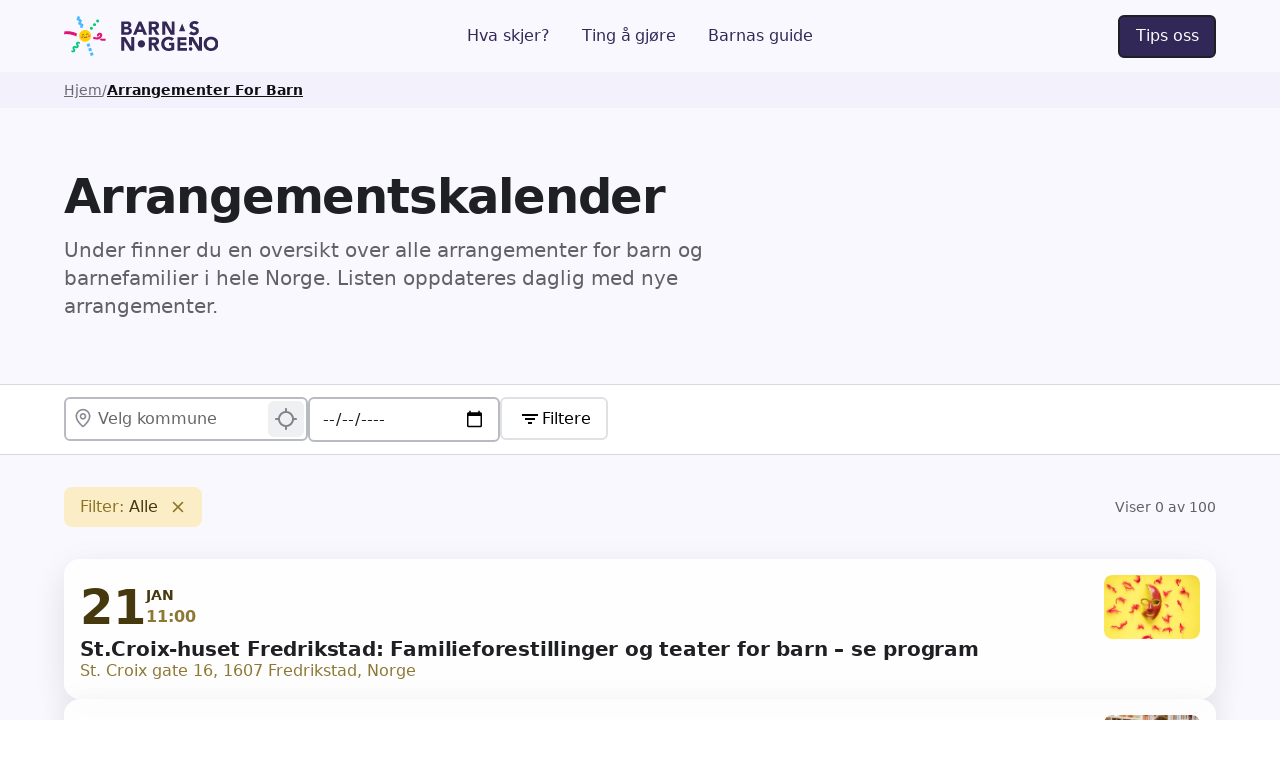

--- FILE ---
content_type: text/html
request_url: https://www.barnasnorge.no/arrangementer-for-barn?1a82a2de_page=2
body_size: 29378
content:
<!DOCTYPE html><!-- Last Published: Sat Jan 17 2026 18:13:06 GMT+0000 (Coordinated Universal Time) --><html data-wf-domain="www.barnasnorge.no" data-wf-page="69415824a2a51c888dc97c2d" data-wf-site="6806933334df023d55ee2d33" lang="nb-NO"><head><meta charset="utf-8"/><title>Arrangementskalender for barn i hele Norge - oppdateres daglig | BarnasNorge.no</title><meta content="Daglig oppdatert oversikt over arrangementer for barn i hele Norge! Listen inneholder både betalte og gratis arrangementer for barn og barnefamilier i de største byene som Oslo, Bergen, Stavanger, Kristiansand og Trondheim!" name="description"/><meta content="Arrangementskalender for barn i hele Norge - oppdateres daglig | BarnasNorge.no" property="og:title"/><meta content="Daglig oppdatert oversikt over arrangementer for barn i hele Norge! Listen inneholder både betalte og gratis arrangementer for barn og barnefamilier i de største byene som Oslo, Bergen, Stavanger, Kristiansand og Trondheim!" property="og:description"/><meta content="Arrangementskalender for barn i hele Norge - oppdateres daglig | BarnasNorge.no" property="twitter:title"/><meta content="Daglig oppdatert oversikt over arrangementer for barn i hele Norge! Listen inneholder både betalte og gratis arrangementer for barn og barnefamilier i de største byene som Oslo, Bergen, Stavanger, Kristiansand og Trondheim!" property="twitter:description"/><meta property="og:type" content="website"/><meta content="summary_large_image" name="twitter:card"/><meta content="width=device-width, initial-scale=1" name="viewport"/><link href="https://cdn.prod.website-files.com/6806933334df023d55ee2d33/css/bn-2025.shared.79854ab51.min.css" rel="stylesheet" type="text/css" integrity="sha384-eYVKtR428CyVqPqWiIH/d7n43983KDc5rJY1g53VQgPGXlmT9qn+Ru6MBfUnmWvD" crossorigin="anonymous"/><link href="https://fonts.googleapis.com" rel="preconnect"/><link href="https://fonts.gstatic.com" rel="preconnect" crossorigin="anonymous"/><script src="https://ajax.googleapis.com/ajax/libs/webfont/1.6.26/webfont.js" type="text/javascript"></script><script type="text/javascript">WebFont.load({  google: {    families: ["Inter:300,400,500,600,700"]  }});</script><script type="text/javascript">!function(o,c){var n=c.documentElement,t=" w-mod-";n.className+=t+"js",("ontouchstart"in o||o.DocumentTouch&&c instanceof DocumentTouch)&&(n.className+=t+"touch")}(window,document);</script><link href="https://cdn.prod.website-files.com/6806933334df023d55ee2d33/695907e4364d3f0c1321cc64_BN%20Favicon.png" rel="shortcut icon" type="image/x-icon"/><link href="https://cdn.prod.website-files.com/6806933334df023d55ee2d33/695907e85283e6a61affb14a_BN%20Webclip.png" rel="apple-touch-icon"/><link href="https://www.barnasnorge.no/arrangementer-for-barn" rel="canonical"/><script async="" src="https://www.googletagmanager.com/gtag/js?id=G-837L154JC7"></script><script type="text/javascript">window.dataLayer = window.dataLayer || [];function gtag(){dataLayer.push(arguments);}gtag('set', 'developer_id.dZGVlNj', true);gtag('js', new Date());gtag('config', 'G-837L154JC7');</script><!-- Keep this css code to improve the font quality-->
<style>
  * {
  -webkit-font-smoothing: antialiased;
  -moz-osx-font-smoothing: grayscale;
  -o-font-smoothing: antialiased;
}
</style>

<!-- Finsweet Attributes -->
<script async type="module"
src="https://cdn.jsdelivr.net/npm/@finsweet/attributes@2/attributes.js"
fs-list
fs-list-load="pagination"
fs-list-cache="false"
></script>

<!-- Input autocomplete -->
<style>
.municipality-autocomplete {
  position: absolute;
  z-index: 9999;
  background: #fff;
  border: 1px solid #ddd;
  width: 100%;
  max-height: 240px;
  overflow-y: auto;
  display: none;
}

.municipality-item {
  padding: 10px 12px;
  cursor: pointer;
}

.municipality-item:hover,
.municipality-item.active {
  background: #f2f2f2;
}
</style>

<!-- Google ADS -->
<script async src="https://fundingchoicesmessages.google.com/i/pub-6471817998076562?ers=1"></script>

<script async src="https://pagead2.googlesyndication.com/pagead/js/adsbygoogle.js?client=ca-pub-6471817998076562" crossorigin="anonymous"></script>



<script type="text/javascript">
    (function(c,l,a,r,i,t,y){
        c[a]=c[a]||function(){(c[a].q=c[a].q||[]).push(arguments)};
        t=l.createElement(r);t.async=1;t.src="https://www.clarity.ms/tag/"+i;
        y=l.getElementsByTagName(r)[0];y.parentNode.insertBefore(t,y);
    })(window, document, "clarity", "script", "on3kof4g7n");
</script></head><body><div class="page-wrapper is-second"><div class="global-styles"><div class="style-overrides w-embed"><style>

/* Ensure all elements inherit the color from its parent */
a,
.w-input,
.w-select,
.w-tab-link,
.w-nav-link,
.w-nav-brand,
.w-dropdown-btn,
.w-dropdown-toggle,
.w-slider-arrow-left,
.w-slider-arrow-right,
.w-dropdown-link {
  color: inherit;
  text-decoration: inherit;
  font-size: inherit;
}

/* Focus state style for keyboard navigation for the focusable elements */
*[tabindex]:focus-visible,
  input[type="file"]:focus-visible {
   outline: 0.125rem solid #4d65ff;
   outline-offset: 0.125rem;
}

/* Get rid of top margin on first element in any rich text element */
.w-richtext > :not(div):first-child, .w-richtext > div:first-child > :first-child {
  margin-top: 0 !important;
}

/* Get rid of bottom margin on last element in any rich text element */
.w-richtext>:last-child, .w-richtext ol li:last-child, .w-richtext ul li:last-child {
	margin-bottom: 0 !important;
}

/* Get rid of empty lines in rich text element*/
.w-richtext p:empty, .whalesync-empty-line {
  display: none;
}

/* Prevent all click and hover interaction with an element */
.pointer-events-off {
	pointer-events: none;
}

/* Enables all click and hover interaction with an element */
.pointer-events-on {
  pointer-events: auto;
}

/* Create a class of .div-square which maintains a 1:1 dimension of a div */
.div-square::after {
	content: "";
	display: block;
	padding-bottom: 100%;
}

/* Make sure containers never lose their center alignment */
.container-medium,.container-small, .container-large {
	margin-right: auto !important;
  margin-left: auto !important;
}


/* Apply "..." after 3 lines of text */
.text-style-3lines {
	display: -webkit-box;
	overflow: hidden;
	-webkit-line-clamp: 3;
	-webkit-box-orient: vertical;
}

/* Apply "..." after 2 lines of text */
.text-style-2lines {
	display: -webkit-box;
	overflow: hidden;
	-webkit-line-clamp: 2;
	-webkit-box-orient: vertical;
}

/* Adds inline flex display */
.display-inlineflex {
  display: inline-flex;
}

/* These classes are never overwritten */
.hide {
  display: none !important;
}

/* Remove default Webflow chevron from form select */
select{
  -webkit-appearance:none;
}


@media screen and (max-width: 991px) {
    .hide, .hide-tablet {
        display: none !important;
    }
}
  @media screen and (max-width: 767px) {
    .hide-mobile-landscape{
      display: none !important;
    }
}
  @media screen and (max-width: 479px) {
    .hide-mobile{
      display: none !important;
    }
}
 
.margin-0 {
  margin: 0rem !important;
}
  
.padding-0 {
  padding: 0rem !important;
}

.spacing-clean {
padding: 0rem !important;
margin: 0rem !important;
}

.margin-top {
  margin-right: 0rem !important;
  margin-bottom: 0rem !important;
  margin-left: 0rem !important;
}

.padding-top {
  padding-right: 0rem !important;
  padding-bottom: 0rem !important;
  padding-left: 0rem !important;
}
  
.margin-right {
  margin-top: 0rem !important;
  margin-bottom: 0rem !important;
  margin-left: 0rem !important;
}

.padding-right {
  padding-top: 0rem !important;
  padding-bottom: 0rem !important;
  padding-left: 0rem !important;
}

.margin-bottom {
  margin-top: 0rem !important;
  margin-right: 0rem !important;
  margin-left: 0rem !important;
}

.padding-bottom {
  padding-top: 0rem !important;
  padding-right: 0rem !important;
  padding-left: 0rem !important;
}

.margin-left {
  margin-top: 0rem !important;
  margin-right: 0rem !important;
  margin-bottom: 0rem !important;
}
  
.padding-left {
  padding-top: 0rem !important;
  padding-right: 0rem !important;
  padding-bottom: 0rem !important;
}
  
.margin-horizontal {
  margin-top: 0rem !important;
  margin-bottom: 0rem !important;
}

.padding-horizontal {
  padding-top: 0rem !important;
  padding-bottom: 0rem !important;
}

.margin-vertical {
  margin-right: 0rem !important;
  margin-left: 0rem !important;
}
  
.padding-vertical {
  padding-right: 0rem !important;
  padding-left: 0rem !important;
}

/* Apply "..." at 100% width */
.truncate-width { 
		width: 100%; 
    white-space: nowrap; 
    overflow: hidden; 
    text-overflow: ellipsis; 
}
/* Removes native scrollbar */
.no-scrollbar {
    -ms-overflow-style: none;
    overflow: -moz-scrollbars-none; 
}

.no-scrollbar::-webkit-scrollbar {
    display: none;
}

/*BN specific*/
img:not([src]), img[src=""] {
    display: none;
}

</style></div><div class="color-schemes w-embed"><style>
/* Color Schemes Controls*/
<meta name="relume-color-schemes" content="false"/>

  .color-scheme-1 {
/*All sections should point to Color Scheme 1*/

  }

  .color-scheme-2 {
    --color-scheme-1--text: var(--color-scheme-2--text);
    --color-scheme-1--background: var(--color-scheme-2--background);
    --color-scheme-1--foreground: var(--color-scheme-2--foreground);
    --color-scheme-1--border: var(--color-scheme-2--border);
    --color-scheme-1--accent: var(--color-scheme-2--accent);
  }

  .color-scheme-3 {
    --color-scheme-1--text: var(--color-scheme-3--text);
    --color-scheme-1--background: var(--color-scheme-3--background);
    --color-scheme-1--foreground: var(--color-scheme-3--foreground);
    --color-scheme-1--border: var(--color-scheme-3--border);
    --color-scheme-1--accent: var(--color-scheme-3--accent);
  }

  .color-scheme-4 {
    --color-scheme-1--text: var(--color-scheme-4--text);
    --color-scheme-1--background: var(--color-scheme-4--background);
    --color-scheme-1--foreground: var(--color-scheme-4--foreground);
    --color-scheme-1--border: var(--color-scheme-4--border);
    --color-scheme-1--accent: var(--color-scheme-4--accent);
  }

  .color-scheme-5 {
    --color-scheme-1--text: var(--color-scheme-5--text);
    --color-scheme-1--background: var(--color-scheme-5--background);
    --color-scheme-1--foreground: var(--color-scheme-5--foreground);
    --color-scheme-1--border: var(--color-scheme-5--border);
    --color-scheme-1--accent: var(--color-scheme-5--accent);
  }

  .color-scheme-6 {
    --color-scheme-1--text: var(--color-scheme-6--text);
    --color-scheme-1--background: var(--color-scheme-6--background);
    --color-scheme-1--foreground: var(--color-scheme-6--foreground);
    --color-scheme-1--border: var(--color-scheme-6--border);
    --color-scheme-1--accent: var(--color-scheme-6--accent);
  }

  .color-scheme-7 {
    --color-scheme-1--text: var(--color-scheme-7--text);
    --color-scheme-1--background: var(--color-scheme-7--background);
    --color-scheme-1--foreground: var(--color-scheme-7--foreground);
    --color-scheme-1--border: var(--color-scheme-7--border);
    --color-scheme-1--accent: var(--color-scheme-7--accent);
  }

  .color-scheme-8 {
    --color-scheme-1--text: var(--color-scheme-8--text);
    --color-scheme-1--background: var(--color-scheme-8--background);
    --color-scheme-1--foreground: var(--color-scheme-8--foreground);
    --color-scheme-1--border: var(--color-scheme-8--border);
    --color-scheme-1--accent: var(--color-scheme-8--accent);
  }

  .color-scheme-9 {
    --color-scheme-1--text: var(--color-scheme-9--text);
    --color-scheme-1--background: var(--color-scheme-9--background);
    --color-scheme-1--foreground: var(--color-scheme-9--foreground);
    --color-scheme-1--border: var(--color-scheme-9--border);
    --color-scheme-1--accent: var(--color-scheme-9--accent);
  }

  .color-scheme-10 {
    --color-scheme-1--text: var(--color-scheme-10--text);
    --color-scheme-1--background: var(--color-scheme-10--background);
    --color-scheme-1--foreground: var(--color-scheme-10--foreground);
    --color-scheme-1--border: var(--color-scheme-10--border);
    --color-scheme-1--accent: var(--color-scheme-10--accent);
  }
  
/* Inherit slider dot colors */
.w-slider-dot {
  background-color: var(--color-scheme-1--text);
  opacity: 0.20;
}

.w-slider-dot.w-active {
  background-color: var(--color-scheme-1--text);
  opacity: 1;
}

/* Override .w-slider-nav-invert styles */
.w-slider-nav-invert .w-slider-dot {
  background-color: var(--color-scheme-1--text) !important;
  opacity: 0.20 !important;
}

.w-slider-nav-invert .w-slider-dot.w-active {
  background-color: var(--color-scheme-1--text) !important;
  opacity: 1 !important;
}

</style></div></div><div data-animation="default" class="navbar_component w-nav" data-easing2="ease" fs-scrolldisable-element="smart-nav" data-easing="ease" data-collapse="medium" data-w-id="5d1c43d4-570b-7edd-d336-4d2d78ecb171" role="banner" data-duration="400"><div class="navbar_container"><a href="/" class="navbar_logo-link w-nav-brand"><img loading="lazy" src="https://cdn.prod.website-files.com/6806933334df023d55ee2d33/680928424ceaace73abbcfe6_BarnasNorge%20logo.svg" alt="" class="navbar_logo"/></a><nav role="navigation" id="w-node-_5d1c43d4-570b-7edd-d336-4d2d78ecb175-78ecb171" class="navbar_menu is-page-height-tablet w-nav-menu"><a href="/hva-skjer" class="navbar_link w-nav-link">Hva skjer?</a><a href="/ting-a-gjore-for-barn" class="navbar_link w-nav-link">Ting å gjøre</a><a href="/barnas-guide" class="navbar_link w-nav-link">Barnas guide</a></nav><div id="w-node-_5d1c43d4-570b-7edd-d336-4d2d78ecb18a-78ecb171" class="navbar_button-wrapper"><a href="/kontakt-oss" class="button w-button">Tips oss</a><div class="navbar_menu-button w-nav-button"><div class="menu-icon2"><div class="menu-icon_line-top"></div><div class="menu-icon_line-middle"><div class="menu-icon_line-middle-inner"></div></div><div class="menu-icon_line-bottom"></div></div></div></div></div></div><nav fc-breadcrumb="component" aria-label="Breadcrumb" class="breadcrumb-component"><div class="breadcrumb-style w-embed"><style>

nav[aria-label="Breadcrumb"] ol li:not(:last-child)::after {
  content: "/";
}

</style></div><ol role="list" class="breadcrumb-list w-list-unstyled"><li class="breadcrumb-list-item"><a href="/" class="breadcrumb-link">Hjem</a></li><li fc-breadcrumb="last-level" class="breadcrumb-list-item"><a aria-current="page" href="#" class="breadcrumb-link"></a></li></ol><div class="breadcrumb-script w-embed w-script"><script>
(() => {
  // ======================
  // CONFIG: Slug-ordbok (utvid denne ved behov)
  // ======================
  // Nøkkel = slug-ord (uten bindestrek, kun små bokstaver)
  // Verdi  = riktig visning (med norske tegn)
  const WORD_OVERRIDES = {
    // Svømming-varianter (typisk ø -> o i slugs)
    "svomme": "svømme",
    "svomming": "svømming",
    "svommebasseng": "svømmebasseng",
    "svommehall": "svømmehall",
    "svommeanlegg": "svømmeanlegg",
    "svommekurs": "svømmekurs",

    // Eksempler (legg inn flere hvis du har samme problem andre steder)
    // "skoyte": "skøyte",
    // "skoyter": "skøyter",
    // "forer": "fører",
    // "oy": "øy",
  };

  // Hvis du vil kunne legge til overrides uten å redigere scriptet:
  // window.BN_BREADCRUMB_OVERRIDES = { "svommebasseng": "svømmebasseng" }
  const EXTERNAL_OVERRIDES =
    (window.BN_BREADCRUMB_OVERRIDES && typeof window.BN_BREADCRUMB_OVERRIDES === "object")
      ? window.BN_BREADCRUMB_OVERRIDES
      : {};

  const OVERRIDES = { ...WORD_OVERRIDES, ...EXTERNAL_OVERRIDES };

  // ======================
  // INIT
  // ======================
  const components = document.querySelectorAll('[fc-breadcrumb="component"]');
  if (!components.length) return;

  const path = window.location.pathname;
  const segments = path.split('/').filter(Boolean);

  // Bygg /a, /a/b, /a/b/c ...
  const paths = segments.map((_, index, arr) => '/' + arr.slice(0, index + 1).join('/'));

  components.forEach(component => {
    // Guard: ikke bygg flere ganger på samme komponent
    if (component.dataset.breadcrumbBuilt === "true") return;
    component.dataset.breadcrumbBuilt = "true";

    const list = component.querySelector('ol, ul');
    if (!list) return;

    const templateLi = list.querySelector('li');
    if (!templateLi) return;

    // Les "Hjem" fra template (hvis den finnes), ellers fallback
    const templateHomeLink = templateLi.querySelector('a');
    const homeText = (templateHomeLink?.innerText || templateLi.innerText || "Hjem").trim() || "Hjem";
    const homeHref = templateHomeLink?.getAttribute('href') || "/";

    // Tøm lista helt (fjerner alle statiske dubletter)
    list.innerHTML = "";

    // Legg inn Hjem først
    list.appendChild(makeCrumbLi(templateLi, homeText, homeHref, false));

    // Forsiden -> ferdig
    if (paths.length === 0) return;

    // Mellomnivåer (alt før siste)
    for (let i = 0; i < paths.length - 1; i++) {
      const label = slugToLabel(segments[i]);
      list.appendChild(makeCrumbLi(templateLi, label, paths[i], false));
    }

    // Siste nivå (current) – OGSÅ fra slug
    const lastLabel = slugToLabel(segments[segments.length - 1]);
    const lastHref = paths[paths.length - 1];
    list.appendChild(makeCrumbLi(templateLi, lastLabel, lastHref, true));
  });

  // ======================
  // HELPERS
  // ======================
  function makeCrumbLi(templateLi, label, href, isCurrent) {
    const li = templateLi.cloneNode(true);
    const a = li.querySelector('a');

    if (a) {
      a.setAttribute('href', href);
      a.textContent = label;

      if (isCurrent) {
        a.classList.add('w--current');
        a.setAttribute('aria-current', 'page');
      } else {
        a.classList.remove('w--current');
        a.removeAttribute('aria-current');
      }
    } else {
      li.textContent = "";
      if (isCurrent) {
        const span = document.createElement('span');
        span.textContent = label;
        span.setAttribute('aria-current', 'page');
        li.appendChild(span);
      } else {
        const link = document.createElement('a');
        link.textContent = label;
        link.setAttribute('href', href);
        li.appendChild(link);
      }
    }

    return li;
  }

  function slugToLabel(slugSegment) {
    let s = slugSegment;

    // decode
    try { s = decodeURIComponent(s); } catch (e) {}

    // slug -> ord
    // Behold ord for ord så vi kan slå opp i OVERRIDES
    const words = s.split('-').filter(Boolean).map(w => normalizeWord(w));

    // Sett sammen
    let label = words.join(' ').trim();

    // Pen casing: første bokstav stor, resten beholdes (inkl norske tegn)
    label = label.charAt(0).toUpperCase() + label.slice(1);

    return label;
  }

  function normalizeWord(word) {
    const lower = word.toLowerCase();

    // 1) Eksakt override først (mest presist)
    if (OVERRIDES[lower]) return OVERRIDES[lower];

    // 2) Standard norske translitterasjoner (hvis du bruker ae/oe/aa i noen slugs)
    let w = lower
      .replace(/aa/g, "å")
      .replace(/oe/g, "ø")
      .replace(/ae/g, "æ");

    // 3) Regex/partial overrides for sammensatte ord (svomme+noe osv.)
    // Dette gjør at "svommekurs" kan fikses selv om du ikke la det inn eksplisitt,
    // så lenge det starter med svomme
    w = w
      .replace(/^svomme/, "svømme")
      .replace(/^svomm/, "svømm"); // f.eks. svomming -> svømming (hvis de mangler 'e')

    // Etter regex: sjekk en gang til om hele ordet nå matcher en override (valgfritt)
    // (typisk unødvendig, men ufarlig)
    const wKey = w.toLowerCase();
    if (OVERRIDES[wKey]) return OVERRIDES[wKey];

    return w;
  }
})();
</script></div><div class="breadcrumb-script w-embed w-script"><!-- <script>

// Get the breadrumb component.
const breadcrumbComponent = document.querySelector('[fc-breadcrumb = component]')

// Get the path of the current page.
const path = window.location.pathname

// Splits the url of the page into segments and creates the associated URL for each of them.
const paths = path
  .split('/')
  .filter(Boolean)
  .map((_, index, arr) => '/' + arr.slice(0, index + 1).join('/'))

buildBreadcrumb()

async function buildBreadcrumb() {

	// If we're not in the homepage...
  if(paths.length > 0) {
  	// Gets the segments from the current path.
    const segments = path.split('/').filter(Boolean)

		// Gets the root and the last level list items within the breadcrumb.
    const rootLevel = breadcrumbComponent.querySelector('li')  
    const lastLevel = breadcrumbComponent.querySelector('[fc-breadcrumb = last-level]')

		// If the depth is 3 or more (e.g., home/blog/posts/post-slug, that has a depth of 4)
    if(paths.length > 1)
      for(let i = 0; i < paths.length - 1; i++) {
      	// Creates a new list item within the ordered list inside the breadcrumb.
        const breadcrumbElement = rootLevel.cloneNode(true)
        const breadcrumbLink = breadcrumbElement.querySelector('a')

				// Sets the text and the link based on the URL of the current segment.
				breadcrumbLink.setAttribute('href', paths[i])
        breadcrumbLink.innerText = segments[i].replaceAll('-', ' ')
        // Adds the newly created element to the list.
        lastLevel.before(breadcrumbElement)

				// Check the URL of the segment to see if it takes to a non-existing page.
        const exists = await checkLink(paths[i])
				
        // If the page doesn't exist...
        if(!exists) {
        	// It simply adds a text element.
          breadcrumbLink.remove()
          const breadCrumbText = document.createElement('div')
          breadcrumbElement.prepend(breadCrumbText)
          breadCrumbText.innerText = segments[i].replaceAll('-', ' ')
          lastLevel.before(breadcrumbElement)
        }
      }

		// Sets the text and the link of the last item.
    const lastLevelLink = lastLevel.querySelector('a')
    lastLevelLink.setAttribute('href', paths[paths.length - 1])
    lastLevelLink.classList.add('w--current')
    // If the text of the last item has not been set manually...
    if(lastLevelLink.innerText.length <= 0)
    	// It sets the value based on the associated slug.
      lastLevelLink.innerText = segments[segments.length - 1].replaceAll('-', ' ')
  }
}

async function checkLink(path) {
  try {
    const response = await fetch(path, {
      method: 'HEAD'
    })
    
    if (response.status === 404) {
      return false // Skip non-existing link
    }
    
    if (response.ok) {
      return true // Link exists
    }
    else {
      throw new Error(`Request failed with status ${response.status}`)
    }
  }
  catch (error) {
    console.error(`Error checking link ${path}:`, error)
    return false // Handle error as link not existing
  }
}

</script>
--></div></nav><main class="main-wrapper"><header class="section_page-header"><div class="padding-global"><div class="container-large"><div class="padding-section-large"><div class="page-header_component"><div class="max-width-large"><div class="margin-bottom margin-small"><h1 class="page-header_heading">Arrangementskalender</h1></div><p class="page-header_paragraph">Under finner du en oversikt over alle arrangementer for barn og barnefamilier i hele Norge. Listen oppdateres daglig med nye arrangementer.</p></div></div></div></div></div></header><section fs-list-element="scroll-anchor" class="section_event-time-results"><div class="section_filters"><div class="padding-global"><div class="container-large"><div class="padding-vertical padding-xsmall"><div class="filters_filters-wrapper"><div autocomplete="off" id="w-node-e2bcf0c8-12b7-e442-4047-5cafee48773e-ee487739" class="filters_form-block w-form"><form id="wf-form-Filter" name="wf-form-Filter" data-name="Filter" method="get" fs-list-element="filters" class="filters_form" data-wf-page-id="69415824a2a51c888dc97c2d" data-wf-element-id="e2bcf0c8-12b7-e442-4047-5cafee48773f"><div class="filters_filters-header"><div class="filters_filters-header-left"><div id="input-autocomplete-wrapper" class="form_input-autocomplete-wrapper"><input class="form_input is-search-filter-input w-input" autocomplete="new-password" maxlength="256" fs-list-field="Kommune" name="Kommune" data-name="Kommune" placeholder="Velg kommune" type="text" id="municipality-filter" required=""/><a id="municipality-geolocate" aria-label="Bruk min posisjon for å vise aktiviteter i nærheten" aria-describedby="geo-status" href="#" class="form_input-location-btn w-button"><span class="screen-reader-only">Bruk min posisjon for å filtrere søkeresultater</span></a></div><input type="date" fs-list-field="Dato" Name="Velg dato" class="form_input is-date"/><input class="js-date-iso w-input" fs-list-fieldtype="date" maxlength="256" fs-list-field="Dato" name="Dato_equal" data-name="Dato_equal" placeholder="Velg dato" type="text" id="Dato_equal" required=""/><div class="filters_button-wrapper"><a data-w-id="e2bcf0c8-12b7-e442-4047-5cafee487745" href="#" class="button is-outline is-icon w-inline-block"><div class="icon-embed-xsmall w-embed"><svg width=" 100%" height=" 100%" viewBox="0 0 24 24" fill="none" xmlns="http://www.w3.org/2000/svg">
<path d="M7 11H17V13H7V11ZM4 7H20V9H4V7ZM10 15H14V17H10V15Z" fill="currentColor"/>
</svg></div><div>Filtere</div></a><div class="filters_filters-modal"><div class="filters_form-header"><div class="filters_heading">Filtere</div><a data-w-id="e2bcf0c8-12b7-e442-4047-5cafee48774d" href="#" class="filters_modal-close-button w-inline-block"><img alt="" src="https://cdn.prod.website-files.com/6806933334df023d55ee2d33/69413a387c447b3684c1d096_icon_close-modal.svg" class="filters_modal-close-icon"/></a></div><div class="filters_filter-group-list"><div class="filters_filter-group"><div class="filters_filter-group-heading"><div class="text-size-medium text-weight-semibold">Søk</div><a fs-list-field="Tittel" fs-list-element="clear" href="#" class="button is-error is-link w-inline-block"><div>Fjern</div></a></div><div class="filters_filter-options"><div class="filters_list-wrapper"><div class="filters_list"><div class="filters_item"><input class="form_input w-input" maxlength="256" fs-list-field="Tittel, Kategori" name="Tittel" data-name="Tittel" placeholder="Fritekst" type="text" id="Tittel"/></div></div></div></div></div><div class="filters_filter-group"><div class="filters_filter-group-heading"><div class="text-size-medium text-weight-semibold">Vis kun gratis</div></div><div class="filters_filter-options"><div class="filters_list-wrapper"><div class="filters_list"><div class="filters_item"><label class="w-checkbox filters_toggle-button"><div class="filters_toggle-button-circle"></div><input fs-list-value="Gratis" class="w-checkbox-input filters_toggle-button-checkbox" fs-list-field="Pris" name="Show-only-free-events" data-name="Show only free events" aria-label="Vis kun gratis arrangementer" data-w-id="e2bcf0c8-12b7-e442-4047-5cafee487766" type="checkbox" id="Show-only-free-events"/><span class="filters_toggle-button-label w-form-label" for="Show-only-free-events">Gratis</span><div class="filters_toggle-button-mask"></div><div class="filter_item-facet-count"> (<span fs-list-element="facet-count">0</span>)</div></label></div></div></div></div></div><div class="filters_filter-group last"><div class="filters_filter-group-heading"><div class="text-size-medium text-weight-semibold">Kategorier</div><a fs-list-field="Kategori" fs-list-element="clear" href="#" class="button is-error is-link w-inline-block"><div>Fjern</div></a></div><div class="filters_filter-options"><div class="filters_list-wrapper w-dyn-list"><div role="list" class="filters_list w-dyn-items"><div role="listitem" class="filters_item w-dyn-item"><label class="w-checkbox filters_form-checkbox1"><div class="w-checkbox-input w-checkbox-input--inputType-custom filters_form-checkbox1-icon"></div><input fs-list-value="Barneforestillinger" fs-list-field="Kategori" name="Kategori" data-name="Kategori" type="checkbox" id="Kategori" style="opacity:0;position:absolute;z-index:-1"/><span class="filters_form-checkbox1-label w-form-label" for="Kategori">Barneforestillinger</span><div> (<span fs-list-element="facet-count">0</span>)</div></label></div><div role="listitem" class="filters_item w-dyn-item"><label class="w-checkbox filters_form-checkbox1"><div class="w-checkbox-input w-checkbox-input--inputType-custom filters_form-checkbox1-icon"></div><input fs-list-value="Barneteater" fs-list-field="Kategori" name="Kategori" data-name="Kategori" type="checkbox" id="Kategori" style="opacity:0;position:absolute;z-index:-1"/><span class="filters_form-checkbox1-label w-form-label" for="Kategori">Barneteater</span><div> (<span fs-list-element="facet-count">0</span>)</div></label></div><div role="listitem" class="filters_item w-dyn-item"><label class="w-checkbox filters_form-checkbox1"><div class="w-checkbox-input w-checkbox-input--inputType-custom filters_form-checkbox1-icon"></div><input fs-list-value="Dyreopplevelser" fs-list-field="Kategori" name="Kategori" data-name="Kategori" type="checkbox" id="Kategori" style="opacity:0;position:absolute;z-index:-1"/><span class="filters_form-checkbox1-label w-form-label" for="Kategori">Dyreopplevelser</span><div> (<span fs-list-element="facet-count">0</span>)</div></label></div><div role="listitem" class="filters_item w-dyn-item"><label class="w-checkbox filters_form-checkbox1"><div class="w-checkbox-input w-checkbox-input--inputType-custom filters_form-checkbox1-icon"></div><input fs-list-value="Familiearrangementer" fs-list-field="Kategori" name="Kategori" data-name="Kategori" type="checkbox" id="Kategori" style="opacity:0;position:absolute;z-index:-1"/><span class="filters_form-checkbox1-label w-form-label" for="Kategori">Familiearrangementer</span><div> (<span fs-list-element="facet-count">0</span>)</div></label></div><div role="listitem" class="filters_item w-dyn-item"><label class="w-checkbox filters_form-checkbox1"><div class="w-checkbox-input w-checkbox-input--inputType-custom filters_form-checkbox1-icon"></div><input fs-list-value="Ferieaktiviteter" fs-list-field="Kategori" name="Kategori" data-name="Kategori" type="checkbox" id="Kategori" style="opacity:0;position:absolute;z-index:-1"/><span class="filters_form-checkbox1-label w-form-label" for="Kategori">Ferieaktiviteter</span><div> (<span fs-list-element="facet-count">0</span>)</div></label></div><div role="listitem" class="filters_item w-dyn-item"><label class="w-checkbox filters_form-checkbox1"><div class="w-checkbox-input w-checkbox-input--inputType-custom filters_form-checkbox1-icon"></div><input fs-list-value="Kulturarrangementer" fs-list-field="Kategori" name="Kategori" data-name="Kategori" type="checkbox" id="Kategori" style="opacity:0;position:absolute;z-index:-1"/><span class="filters_form-checkbox1-label w-form-label" for="Kategori">Kulturarrangementer</span><div> (<span fs-list-element="facet-count">0</span>)</div></label></div><div role="listitem" class="filters_item w-dyn-item"><label class="w-checkbox filters_form-checkbox1"><div class="w-checkbox-input w-checkbox-input--inputType-custom filters_form-checkbox1-icon"></div><input fs-list-value="Lese- og fortellerstund" fs-list-field="Kategori" name="Kategori" data-name="Kategori" type="checkbox" id="Kategori" style="opacity:0;position:absolute;z-index:-1"/><span class="filters_form-checkbox1-label w-form-label" for="Kategori">Lese- og fortellerstund</span><div> (<span fs-list-element="facet-count">0</span>)</div></label></div><div role="listitem" class="filters_item w-dyn-item"><label class="w-checkbox filters_form-checkbox1"><div class="w-checkbox-input w-checkbox-input--inputType-custom filters_form-checkbox1-icon"></div><input fs-list-value="Naturopplevelser" fs-list-field="Kategori" name="Kategori" data-name="Kategori" type="checkbox" id="Kategori" style="opacity:0;position:absolute;z-index:-1"/><span class="filters_form-checkbox1-label w-form-label" for="Kategori">Naturopplevelser</span><div> (<span fs-list-element="facet-count">0</span>)</div></label></div><div role="listitem" class="filters_item w-dyn-item"><label class="w-checkbox filters_form-checkbox1"><div class="w-checkbox-input w-checkbox-input--inputType-custom filters_form-checkbox1-icon"></div><input fs-list-value="Sport" fs-list-field="Kategori" name="Kategori" data-name="Kategori" type="checkbox" id="Kategori" style="opacity:0;position:absolute;z-index:-1"/><span class="filters_form-checkbox1-label w-form-label" for="Kategori">Sport</span><div> (<span fs-list-element="facet-count">0</span>)</div></label></div><div role="listitem" class="filters_item w-dyn-item"><label class="w-checkbox filters_form-checkbox1"><div class="w-checkbox-input w-checkbox-input--inputType-custom filters_form-checkbox1-icon"></div><input fs-list-value="Verksteder" fs-list-field="Kategori" name="Kategori" data-name="Kategori" type="checkbox" id="Kategori" style="opacity:0;position:absolute;z-index:-1"/><span class="filters_form-checkbox1-label w-form-label" for="Kategori">Verksteder</span><div> (<span fs-list-element="facet-count">0</span>)</div></label></div></div></div></div></div><div class="filters_close-button-wrapper"><a data-w-id="cea5b672-8f5a-760c-08f1-38c3493421fe" href="#" class="button is-filters-close-button w-inline-block"><div>Vis resultater</div><div> (<span data-results-mirror="">0</span>)</div></a></div></div></div><div data-w-id="e2bcf0c8-12b7-e442-4047-5cafee48778a" class="filters_filters-modal-background"></div></div></div></div></form><div class="w-form-done"><div>Thank you! Your submission has been received!</div></div><div class="w-form-fail"><div>Oops! Something went wrong while submitting the form.</div></div></div></div></div></div></div></div><div class="padding-global"><div class="container-large"><div class="padding-bottom padding-section-large"><div class="filter-results_component"><div class="filter-results_layout"><div id="w-node-d9ee0e0c-ae50-623a-e93a-4ca242f43b8a-8dc97c2d" class="filter-results_feed"><div class="filter-results_feed-header"><div id="w-node-_67a7aad6-b836-b43c-cf4e-463abb5f3fe3-bb5f3fe2" class="filter-results_tags-wrapper"><div fs-list-formatdisplay="no-NB" fs-list-element="tag" class="filter-results_tag"><div class="filter-results_tab-wrapper"><div fs-list-element="tag-field">Filter</div><div fs-list-element="tag-field">: </div><div fs-list-element="tag-value" class="filter-results_tab-value">Alle</div></div><div fs-list-element="tag-remove" class="filter-results_close-icon w-embed"><svg width="100%" height="100%" viewBox="0 0 24 24" fill="none" xmlns="http://www.w3.org/2000/svg">
<path d="M17.1266 16.773L16.7729 17.1266C16.5777 17.3218 16.2611 17.3218 16.0658 17.1266L12 13.0607L7.9341 17.1265C7.73888 17.3218 7.42229 17.3218 7.22702 17.1265L6.87347 16.773C6.6782 16.5777 6.6782 16.2612 6.87347 16.0659L10.9394 12L6.87347 7.93413C6.6782 7.73891 6.6782 7.42232 6.87347 7.22705L7.22702 6.8735C7.42228 6.67824 7.73888 6.67824 7.9341 6.8735L12 10.9394L16.0658 6.8735C16.2611 6.67824 16.5777 6.67824 16.7729 6.8735L17.1266 7.22705C17.3218 7.42231 17.3218 7.73891 17.1266 7.93413L13.0607 12L17.1266 16.0659C17.3218 16.2612 17.3218 16.5777 17.1266 16.773Z" fill="currentColor"/>
</svg></div></div></div><div class="filter-results_results-wrapper"><div class="filter-results_results-text">Viser <span fs-list-element="results-count">0</span> av <span fs-list-element="items-count">100</span></div></div></div><div class="event-time_list-wrapper w-dyn-list"><div fs-list-showquery="true" fs-list-element="list" role="list" class="event-time_list w-dyn-items"><div role="listitem" class="event-time_item w-dyn-item"><a data-wf--event-item--variant="base" href="/arrangementer/st-croix-huset-fredrikstad-familieforestillinger-og-teater-for-barn-2026---se-program" class="event-item-component w-inline-block"><div class="event-item_top"><div data-date="2026-01-21 11:00" class="event-item_date-time"><div class="event-item_day">21</div><div class="event-item_month-time"><div class="event-item_month">Jan</div><div class="event-item_time">11:00</div></div></div><div class="event-item_image-wrapper"><img src="https://cdn.prod.website-files.com/692c6fd0eef187d258f25153/695a733693266413762109d4_image.webp" loading="lazy" alt="En halv rødmalt karnevalsmaske mot en gul bakgrunn og røde fjær strødd rundt masken, som illustrasjonsbilde for beskrivelsen av familieforestillinger og teater for barn på St.Croix-huset Fredrikstad " class="event-item_image"/></div></div><div class="event-item_bottom"><h2 fs-list-field="Tittel" class="event-item_title">St.Croix-huset Fredrikstad: Familieforestillinger og teater for barn – se program</h2><div class="event-item_address-wrapper"><div class="event-item_address-icon w-embed"><svg width=" 100%" height=" 100%" viewBox="0 0 16 16" fill="none" xmlns="http://www.w3.org/2000/svg">
<mask id="mask0_3950_523" style="mask-type:alpha" maskUnits="userSpaceOnUse" x="0" y="0" width="16" height="16">
<rect width="16" height="16" fill="currentColor"/>
</mask>
<g mask="url(#mask0_3950_523)">
<path d="M7.99935 8.00004C8.36602 8.00004 8.6799 7.86948 8.94102 7.60837C9.20213 7.34726 9.33268 7.03337 9.33268 6.66671C9.33268 6.30004 9.20213 5.98615 8.94102 5.72504C8.6799 5.46393 8.36602 5.33337 7.99935 5.33337C7.63268 5.33337 7.31879 5.46393 7.05768 5.72504C6.79657 5.98615 6.66602 6.30004 6.66602 6.66671C6.66602 7.03337 6.79657 7.34726 7.05768 7.60837C7.31879 7.86948 7.63268 8.00004 7.99935 8.00004ZM7.99935 14.6667C6.21046 13.1445 4.87435 11.7306 3.99102 10.425C3.10768 9.11948 2.66602 7.91115 2.66602 6.80004C2.66602 5.13337 3.20213 3.8056 4.27435 2.81671C5.34657 1.82782 6.58824 1.33337 7.99935 1.33337C9.41046 1.33337 10.6521 1.82782 11.7243 2.81671C12.7966 3.8056 13.3327 5.13337 13.3327 6.80004C13.3327 7.91115 12.891 9.11948 12.0077 10.425C11.1243 11.7306 9.78824 13.1445 7.99935 14.6667Z" fill="currentColor"/>
</g>
</svg></div><p>St. Croix gate 16, 1607 Fredrikstad, Norge</p></div></div><div class="search-filters_wrapper"><div fs-list-field="Kategori" class="filer-kategori">Kulturarrangementer</div><div fs-list-field="Kommune" class="filter-kommune">Fredrikstad</div><div fs-list-field="Pris" class="filter-gratis">Gratis</div><div fs-list-field="Dato" class="filter-dato">2026-01-21</div></div></a></div><div role="listitem" class="event-time_item w-dyn-item"><a data-wf--event-item--variant="base" href="/arrangementer/deichman-bjerke-baby-pa-bib" class="event-item-component w-inline-block"><div class="event-item_top"><div data-date="2026-01-21 12:00" class="event-item_date-time"><div class="event-item_day">21</div><div class="event-item_month-time"><div class="event-item_month">Jan</div><div class="event-item_time">12:00</div></div></div><div class="event-item_image-wrapper"><img src="https://cdn.prod.website-files.com/692c6fd0eef187d258f25153/695ff0bba06847812b1b50aa_Unnamed-attachment.webp" loading="lazy" alt="Mor som sitter med babyen på gulvet foran seg og holder en bok mens barnet peker, som illustrasjonsbilde for beskrivelsen av baby på bib på Deichman Bjerke" class="event-item_image"/></div></div><div class="event-item_bottom"><h2 fs-list-field="Tittel" class="event-item_title">Deichman Bjerke: Baby på bib</h2><div class="event-item_address-wrapper"><div class="event-item_address-icon w-embed"><svg width=" 100%" height=" 100%" viewBox="0 0 16 16" fill="none" xmlns="http://www.w3.org/2000/svg">
<mask id="mask0_3950_523" style="mask-type:alpha" maskUnits="userSpaceOnUse" x="0" y="0" width="16" height="16">
<rect width="16" height="16" fill="currentColor"/>
</mask>
<g mask="url(#mask0_3950_523)">
<path d="M7.99935 8.00004C8.36602 8.00004 8.6799 7.86948 8.94102 7.60837C9.20213 7.34726 9.33268 7.03337 9.33268 6.66671C9.33268 6.30004 9.20213 5.98615 8.94102 5.72504C8.6799 5.46393 8.36602 5.33337 7.99935 5.33337C7.63268 5.33337 7.31879 5.46393 7.05768 5.72504C6.79657 5.98615 6.66602 6.30004 6.66602 6.66671C6.66602 7.03337 6.79657 7.34726 7.05768 7.60837C7.31879 7.86948 7.63268 8.00004 7.99935 8.00004ZM7.99935 14.6667C6.21046 13.1445 4.87435 11.7306 3.99102 10.425C3.10768 9.11948 2.66602 7.91115 2.66602 6.80004C2.66602 5.13337 3.20213 3.8056 4.27435 2.81671C5.34657 1.82782 6.58824 1.33337 7.99935 1.33337C9.41046 1.33337 10.6521 1.82782 11.7243 2.81671C12.7966 3.8056 13.3327 5.13337 13.3327 6.80004C13.3327 7.91115 12.891 9.11948 12.0077 10.425C11.1243 11.7306 9.78824 13.1445 7.99935 14.6667Z" fill="currentColor"/>
</g>
</svg></div><p>Refstadveien 70, 0586 Oslo</p></div></div><div class="search-filters_wrapper"><div fs-list-field="Kategori" class="filer-kategori">Familiearrangementer</div><div fs-list-field="Kommune" class="filter-kommune">Oslo</div><div fs-list-field="Pris" class="filter-gratis">Gratis</div><div fs-list-field="Dato" class="filter-dato">2026-01-21</div></div></a></div><div role="listitem" class="event-time_item w-dyn-item"><a data-wf--event-item--variant="base" href="/arrangementer/det-vestnorske-teateret-den-utrulege-historia-om-den-kjempestore-paera" class="event-item-component w-inline-block"><div class="event-item_top"><div data-date="2026-01-21 17:00" class="event-item_date-time"><div class="event-item_day">21</div><div class="event-item_month-time"><div class="event-item_month">Jan</div><div class="event-item_time">17:00</div></div></div><div class="event-item_image-wrapper"><img src="https://cdn.prod.website-files.com/692c6fd0eef187d258f25153/695a7174dfca90e5edf34c73_image.webp" loading="lazy" alt="Fantasibilde av en stor grønn pære i en båt med to personer som seiler på vann mellom pæretrær som illustrasjonsbilde for arrangementsbeskrivelsen av Den utrulege historien om den kjempestore pæra på Det Vestnorske Teateret" class="event-item_image"/></div></div><div class="event-item_bottom"><h2 fs-list-field="Tittel" class="event-item_title">Det Vestnorske Teateret: Den utrulege historia om den kjempestore pæra - familieforestilling</h2><div class="event-item_address-wrapper"><div class="event-item_address-icon w-embed"><svg width=" 100%" height=" 100%" viewBox="0 0 16 16" fill="none" xmlns="http://www.w3.org/2000/svg">
<mask id="mask0_3950_523" style="mask-type:alpha" maskUnits="userSpaceOnUse" x="0" y="0" width="16" height="16">
<rect width="16" height="16" fill="currentColor"/>
</mask>
<g mask="url(#mask0_3950_523)">
<path d="M7.99935 8.00004C8.36602 8.00004 8.6799 7.86948 8.94102 7.60837C9.20213 7.34726 9.33268 7.03337 9.33268 6.66671C9.33268 6.30004 9.20213 5.98615 8.94102 5.72504C8.6799 5.46393 8.36602 5.33337 7.99935 5.33337C7.63268 5.33337 7.31879 5.46393 7.05768 5.72504C6.79657 5.98615 6.66602 6.30004 6.66602 6.66671C6.66602 7.03337 6.79657 7.34726 7.05768 7.60837C7.31879 7.86948 7.63268 8.00004 7.99935 8.00004ZM7.99935 14.6667C6.21046 13.1445 4.87435 11.7306 3.99102 10.425C3.10768 9.11948 2.66602 7.91115 2.66602 6.80004C2.66602 5.13337 3.20213 3.8056 4.27435 2.81671C5.34657 1.82782 6.58824 1.33337 7.99935 1.33337C9.41046 1.33337 10.6521 1.82782 11.7243 2.81671C12.7966 3.8056 13.3327 5.13337 13.3327 6.80004C13.3327 7.91115 12.891 9.11948 12.0077 10.425C11.1243 11.7306 9.78824 13.1445 7.99935 14.6667Z" fill="currentColor"/>
</g>
</svg></div><p>Øvre Ole Bulls plass 6, 5012 Bergen, Norge</p></div></div><div class="search-filters_wrapper"><div fs-list-field="Kategori" class="filer-kategori">Barneforestillinger</div><div fs-list-field="Kommune" class="filter-kommune">Bergen</div><div fs-list-field="Dato" class="filter-dato">2026-01-21</div></div></a></div><div role="listitem" class="event-time_item w-dyn-item"><a data-wf--event-item--variant="base" href="/arrangementer/dns-det-vestnorske-teateret-den-utrulege-historia-om-den-kjempestore-paera" class="event-item-component w-inline-block"><div class="event-item_top"><div data-date="2026-01-21 17:00" class="event-item_date-time"><div class="event-item_day">21</div><div class="event-item_month-time"><div class="event-item_month">Jan</div><div class="event-item_time">17:00</div></div></div><div class="event-item_image-wrapper"><img src="https://cdn.prod.website-files.com/692c6fd0eef187d258f25153/695a7174dfca90e5edf34c73_image.webp" loading="lazy" alt="To små figurer i robåt frakter en gigantisk, duggfrisk pære gjennom en fantasifull vannvei omgitt av grønne frukttrær som illustrasjonsbilde for arrangementsbeskrivelsen av forestillingen Den utrulege historia om den kjempestore pæra på Det Vestnorske Teateret" class="event-item_image"/></div></div><div class="event-item_bottom"><h2 fs-list-field="Tittel" class="event-item_title">Den Nationale Scene (DNS): Den utrulege historia om den kjempestore pæra - familiemusikal</h2><div class="event-item_address-wrapper"><div class="event-item_address-icon w-embed"><svg width=" 100%" height=" 100%" viewBox="0 0 16 16" fill="none" xmlns="http://www.w3.org/2000/svg">
<mask id="mask0_3950_523" style="mask-type:alpha" maskUnits="userSpaceOnUse" x="0" y="0" width="16" height="16">
<rect width="16" height="16" fill="currentColor"/>
</mask>
<g mask="url(#mask0_3950_523)">
<path d="M7.99935 8.00004C8.36602 8.00004 8.6799 7.86948 8.94102 7.60837C9.20213 7.34726 9.33268 7.03337 9.33268 6.66671C9.33268 6.30004 9.20213 5.98615 8.94102 5.72504C8.6799 5.46393 8.36602 5.33337 7.99935 5.33337C7.63268 5.33337 7.31879 5.46393 7.05768 5.72504C6.79657 5.98615 6.66602 6.30004 6.66602 6.66671C6.66602 7.03337 6.79657 7.34726 7.05768 7.60837C7.31879 7.86948 7.63268 8.00004 7.99935 8.00004ZM7.99935 14.6667C6.21046 13.1445 4.87435 11.7306 3.99102 10.425C3.10768 9.11948 2.66602 7.91115 2.66602 6.80004C2.66602 5.13337 3.20213 3.8056 4.27435 2.81671C5.34657 1.82782 6.58824 1.33337 7.99935 1.33337C9.41046 1.33337 10.6521 1.82782 11.7243 2.81671C12.7966 3.8056 13.3327 5.13337 13.3327 6.80004C13.3327 7.91115 12.891 9.11948 12.0077 10.425C11.1243 11.7306 9.78824 13.1445 7.99935 14.6667Z" fill="currentColor"/>
</g>
</svg></div><p>Engen 1, 5011 Bergen, Norge</p></div></div><div class="search-filters_wrapper"><div fs-list-field="Kategori" class="filer-kategori">Barneforestillinger</div><div fs-list-field="Kommune" class="filter-kommune">Bergen</div><div fs-list-field="Dato" class="filter-dato">2026-01-21</div></div></a></div><div role="listitem" class="event-time_item w-dyn-item"><a data-wf--event-item--variant="base" href="/arrangementer/familieforestilling-matilda-the-musical-" class="event-item-component w-inline-block"><div class="event-item_top"><div data-date="2026-01-21 18:00" class="event-item_date-time"><div class="event-item_day">21</div><div class="event-item_month-time"><div class="event-item_month">Jan</div><div class="event-item_time">18:00</div></div></div><div class="event-item_image-wrapper"><img src="https://cdn.prod.website-files.com/692c6fd0eef187d258f25153/695a719f1698f88606285cc5_image.webp" loading="lazy" alt="En jente står foran læreren sin i et klasserom mens andre barn følger med fra pultene sine" class="event-item_image"/></div></div><div class="event-item_bottom"><h2 fs-list-field="Tittel" class="event-item_title">Rogaland Teater: Matilda - familiemusikal i Stavanger</h2><div class="event-item_address-wrapper"><div class="event-item_address-icon w-embed"><svg width=" 100%" height=" 100%" viewBox="0 0 16 16" fill="none" xmlns="http://www.w3.org/2000/svg">
<mask id="mask0_3950_523" style="mask-type:alpha" maskUnits="userSpaceOnUse" x="0" y="0" width="16" height="16">
<rect width="16" height="16" fill="currentColor"/>
</mask>
<g mask="url(#mask0_3950_523)">
<path d="M7.99935 8.00004C8.36602 8.00004 8.6799 7.86948 8.94102 7.60837C9.20213 7.34726 9.33268 7.03337 9.33268 6.66671C9.33268 6.30004 9.20213 5.98615 8.94102 5.72504C8.6799 5.46393 8.36602 5.33337 7.99935 5.33337C7.63268 5.33337 7.31879 5.46393 7.05768 5.72504C6.79657 5.98615 6.66602 6.30004 6.66602 6.66671C6.66602 7.03337 6.79657 7.34726 7.05768 7.60837C7.31879 7.86948 7.63268 8.00004 7.99935 8.00004ZM7.99935 14.6667C6.21046 13.1445 4.87435 11.7306 3.99102 10.425C3.10768 9.11948 2.66602 7.91115 2.66602 6.80004C2.66602 5.13337 3.20213 3.8056 4.27435 2.81671C5.34657 1.82782 6.58824 1.33337 7.99935 1.33337C9.41046 1.33337 10.6521 1.82782 11.7243 2.81671C12.7966 3.8056 13.3327 5.13337 13.3327 6.80004C13.3327 7.91115 12.891 9.11948 12.0077 10.425C11.1243 11.7306 9.78824 13.1445 7.99935 14.6667Z" fill="currentColor"/>
</g>
</svg></div><p>Teaterveien 1, 4005 Stavanger, Norge</p></div></div><div class="search-filters_wrapper"><div fs-list-field="Kategori" class="filer-kategori">Barneforestillinger</div><div fs-list-field="Kommune" class="filter-kommune">Stavanger</div><div fs-list-field="Dato" class="filter-dato">2026-01-21</div></div></a></div><div role="listitem" class="event-time_item w-dyn-item"><a data-wf--event-item--variant="base" href="/arrangementer/babykafe" class="event-item-component w-inline-block"><div class="event-item_top"><div data-date="2026-01-22 11:00" class="event-item_date-time"><div class="event-item_day">22</div><div class="event-item_month-time"><div class="event-item_month">Jan</div><div class="event-item_time">11:00</div></div></div><div class="event-item_image-wrapper"><img src="https://cdn.prod.website-files.com/692c6fd0eef187d258f25153/695a71257c34687a8e0414c4_image.webp" loading="lazy" alt="En mor mater babyen sin mens de sitter ved et kafébord ved vinduet" class="event-item_image"/></div></div><div class="event-item_bottom"><h2 fs-list-field="Tittel" class="event-item_title">Stavanger museum: Babykafé</h2><div class="event-item_address-wrapper"><div class="event-item_address-icon w-embed"><svg width=" 100%" height=" 100%" viewBox="0 0 16 16" fill="none" xmlns="http://www.w3.org/2000/svg">
<mask id="mask0_3950_523" style="mask-type:alpha" maskUnits="userSpaceOnUse" x="0" y="0" width="16" height="16">
<rect width="16" height="16" fill="currentColor"/>
</mask>
<g mask="url(#mask0_3950_523)">
<path d="M7.99935 8.00004C8.36602 8.00004 8.6799 7.86948 8.94102 7.60837C9.20213 7.34726 9.33268 7.03337 9.33268 6.66671C9.33268 6.30004 9.20213 5.98615 8.94102 5.72504C8.6799 5.46393 8.36602 5.33337 7.99935 5.33337C7.63268 5.33337 7.31879 5.46393 7.05768 5.72504C6.79657 5.98615 6.66602 6.30004 6.66602 6.66671C6.66602 7.03337 6.79657 7.34726 7.05768 7.60837C7.31879 7.86948 7.63268 8.00004 7.99935 8.00004ZM7.99935 14.6667C6.21046 13.1445 4.87435 11.7306 3.99102 10.425C3.10768 9.11948 2.66602 7.91115 2.66602 6.80004C2.66602 5.13337 3.20213 3.8056 4.27435 2.81671C5.34657 1.82782 6.58824 1.33337 7.99935 1.33337C9.41046 1.33337 10.6521 1.82782 11.7243 2.81671C12.7966 3.8056 13.3327 5.13337 13.3327 6.80004C13.3327 7.91115 12.891 9.11948 12.0077 10.425C11.1243 11.7306 9.78824 13.1445 7.99935 14.6667Z" fill="currentColor"/>
</g>
</svg></div><p>Muségata 16, 4010 Stavanger, Norge</p></div></div><div class="search-filters_wrapper"><div fs-list-field="Kategori" class="filer-kategori">Familiearrangementer</div><div fs-list-field="Kommune" class="filter-kommune">Stavanger</div><div fs-list-field="Dato" class="filter-dato">2026-01-22</div></div></a></div><div role="listitem" class="event-time_item w-dyn-item"><a data-wf--event-item--variant="base" href="/arrangementer/det-vestnorske-teateret-den-utrulege-historia-om-den-kjempestore-paera" class="event-item-component w-inline-block"><div class="event-item_top"><div data-date="2026-01-22 17:00" class="event-item_date-time"><div class="event-item_day">22</div><div class="event-item_month-time"><div class="event-item_month">Jan</div><div class="event-item_time">17:00</div></div></div><div class="event-item_image-wrapper"><img src="https://cdn.prod.website-files.com/692c6fd0eef187d258f25153/695a7174dfca90e5edf34c73_image.webp" loading="lazy" alt="Fantasibilde av en stor grønn pære i en båt med to personer som seiler på vann mellom pæretrær som illustrasjonsbilde for arrangementsbeskrivelsen av Den utrulege historien om den kjempestore pæra på Det Vestnorske Teateret" class="event-item_image"/></div></div><div class="event-item_bottom"><h2 fs-list-field="Tittel" class="event-item_title">Det Vestnorske Teateret: Den utrulege historia om den kjempestore pæra - familieforestilling</h2><div class="event-item_address-wrapper"><div class="event-item_address-icon w-embed"><svg width=" 100%" height=" 100%" viewBox="0 0 16 16" fill="none" xmlns="http://www.w3.org/2000/svg">
<mask id="mask0_3950_523" style="mask-type:alpha" maskUnits="userSpaceOnUse" x="0" y="0" width="16" height="16">
<rect width="16" height="16" fill="currentColor"/>
</mask>
<g mask="url(#mask0_3950_523)">
<path d="M7.99935 8.00004C8.36602 8.00004 8.6799 7.86948 8.94102 7.60837C9.20213 7.34726 9.33268 7.03337 9.33268 6.66671C9.33268 6.30004 9.20213 5.98615 8.94102 5.72504C8.6799 5.46393 8.36602 5.33337 7.99935 5.33337C7.63268 5.33337 7.31879 5.46393 7.05768 5.72504C6.79657 5.98615 6.66602 6.30004 6.66602 6.66671C6.66602 7.03337 6.79657 7.34726 7.05768 7.60837C7.31879 7.86948 7.63268 8.00004 7.99935 8.00004ZM7.99935 14.6667C6.21046 13.1445 4.87435 11.7306 3.99102 10.425C3.10768 9.11948 2.66602 7.91115 2.66602 6.80004C2.66602 5.13337 3.20213 3.8056 4.27435 2.81671C5.34657 1.82782 6.58824 1.33337 7.99935 1.33337C9.41046 1.33337 10.6521 1.82782 11.7243 2.81671C12.7966 3.8056 13.3327 5.13337 13.3327 6.80004C13.3327 7.91115 12.891 9.11948 12.0077 10.425C11.1243 11.7306 9.78824 13.1445 7.99935 14.6667Z" fill="currentColor"/>
</g>
</svg></div><p>Øvre Ole Bulls plass 6, 5012 Bergen, Norge</p></div></div><div class="search-filters_wrapper"><div fs-list-field="Kategori" class="filer-kategori">Barneforestillinger</div><div fs-list-field="Kommune" class="filter-kommune">Bergen</div><div fs-list-field="Dato" class="filter-dato">2026-01-22</div></div></a></div><div role="listitem" class="event-time_item w-dyn-item"><a data-wf--event-item--variant="base" href="/arrangementer/dns-det-vestnorske-teateret-den-utrulege-historia-om-den-kjempestore-paera" class="event-item-component w-inline-block"><div class="event-item_top"><div data-date="2026-01-22 17:00" class="event-item_date-time"><div class="event-item_day">22</div><div class="event-item_month-time"><div class="event-item_month">Jan</div><div class="event-item_time">17:00</div></div></div><div class="event-item_image-wrapper"><img src="https://cdn.prod.website-files.com/692c6fd0eef187d258f25153/695a7174dfca90e5edf34c73_image.webp" loading="lazy" alt="To små figurer i robåt frakter en gigantisk, duggfrisk pære gjennom en fantasifull vannvei omgitt av grønne frukttrær som illustrasjonsbilde for arrangementsbeskrivelsen av forestillingen Den utrulege historia om den kjempestore pæra på Det Vestnorske Teateret" class="event-item_image"/></div></div><div class="event-item_bottom"><h2 fs-list-field="Tittel" class="event-item_title">Den Nationale Scene (DNS): Den utrulege historia om den kjempestore pæra - familiemusikal</h2><div class="event-item_address-wrapper"><div class="event-item_address-icon w-embed"><svg width=" 100%" height=" 100%" viewBox="0 0 16 16" fill="none" xmlns="http://www.w3.org/2000/svg">
<mask id="mask0_3950_523" style="mask-type:alpha" maskUnits="userSpaceOnUse" x="0" y="0" width="16" height="16">
<rect width="16" height="16" fill="currentColor"/>
</mask>
<g mask="url(#mask0_3950_523)">
<path d="M7.99935 8.00004C8.36602 8.00004 8.6799 7.86948 8.94102 7.60837C9.20213 7.34726 9.33268 7.03337 9.33268 6.66671C9.33268 6.30004 9.20213 5.98615 8.94102 5.72504C8.6799 5.46393 8.36602 5.33337 7.99935 5.33337C7.63268 5.33337 7.31879 5.46393 7.05768 5.72504C6.79657 5.98615 6.66602 6.30004 6.66602 6.66671C6.66602 7.03337 6.79657 7.34726 7.05768 7.60837C7.31879 7.86948 7.63268 8.00004 7.99935 8.00004ZM7.99935 14.6667C6.21046 13.1445 4.87435 11.7306 3.99102 10.425C3.10768 9.11948 2.66602 7.91115 2.66602 6.80004C2.66602 5.13337 3.20213 3.8056 4.27435 2.81671C5.34657 1.82782 6.58824 1.33337 7.99935 1.33337C9.41046 1.33337 10.6521 1.82782 11.7243 2.81671C12.7966 3.8056 13.3327 5.13337 13.3327 6.80004C13.3327 7.91115 12.891 9.11948 12.0077 10.425C11.1243 11.7306 9.78824 13.1445 7.99935 14.6667Z" fill="currentColor"/>
</g>
</svg></div><p>Engen 1, 5011 Bergen, Norge</p></div></div><div class="search-filters_wrapper"><div fs-list-field="Kategori" class="filer-kategori">Barneforestillinger</div><div fs-list-field="Kommune" class="filter-kommune">Bergen</div><div fs-list-field="Dato" class="filter-dato">2026-01-22</div></div></a></div><div role="listitem" class="event-time_item w-dyn-item"><a data-wf--event-item--variant="base" href="/arrangementer/familieforestilling-matilda-the-musical-" class="event-item-component w-inline-block"><div class="event-item_top"><div data-date="2026-01-22 18:00" class="event-item_date-time"><div class="event-item_day">22</div><div class="event-item_month-time"><div class="event-item_month">Jan</div><div class="event-item_time">18:00</div></div></div><div class="event-item_image-wrapper"><img src="https://cdn.prod.website-files.com/692c6fd0eef187d258f25153/695a719f1698f88606285cc5_image.webp" loading="lazy" alt="En jente står foran læreren sin i et klasserom mens andre barn følger med fra pultene sine" class="event-item_image"/></div></div><div class="event-item_bottom"><h2 fs-list-field="Tittel" class="event-item_title">Rogaland Teater: Matilda - familiemusikal i Stavanger</h2><div class="event-item_address-wrapper"><div class="event-item_address-icon w-embed"><svg width=" 100%" height=" 100%" viewBox="0 0 16 16" fill="none" xmlns="http://www.w3.org/2000/svg">
<mask id="mask0_3950_523" style="mask-type:alpha" maskUnits="userSpaceOnUse" x="0" y="0" width="16" height="16">
<rect width="16" height="16" fill="currentColor"/>
</mask>
<g mask="url(#mask0_3950_523)">
<path d="M7.99935 8.00004C8.36602 8.00004 8.6799 7.86948 8.94102 7.60837C9.20213 7.34726 9.33268 7.03337 9.33268 6.66671C9.33268 6.30004 9.20213 5.98615 8.94102 5.72504C8.6799 5.46393 8.36602 5.33337 7.99935 5.33337C7.63268 5.33337 7.31879 5.46393 7.05768 5.72504C6.79657 5.98615 6.66602 6.30004 6.66602 6.66671C6.66602 7.03337 6.79657 7.34726 7.05768 7.60837C7.31879 7.86948 7.63268 8.00004 7.99935 8.00004ZM7.99935 14.6667C6.21046 13.1445 4.87435 11.7306 3.99102 10.425C3.10768 9.11948 2.66602 7.91115 2.66602 6.80004C2.66602 5.13337 3.20213 3.8056 4.27435 2.81671C5.34657 1.82782 6.58824 1.33337 7.99935 1.33337C9.41046 1.33337 10.6521 1.82782 11.7243 2.81671C12.7966 3.8056 13.3327 5.13337 13.3327 6.80004C13.3327 7.91115 12.891 9.11948 12.0077 10.425C11.1243 11.7306 9.78824 13.1445 7.99935 14.6667Z" fill="currentColor"/>
</g>
</svg></div><p>Teaterveien 1, 4005 Stavanger, Norge</p></div></div><div class="search-filters_wrapper"><div fs-list-field="Kategori" class="filer-kategori">Barneforestillinger</div><div fs-list-field="Kommune" class="filter-kommune">Stavanger</div><div fs-list-field="Dato" class="filter-dato">2026-01-22</div></div></a></div><div role="listitem" class="event-time_item w-dyn-item"><a data-wf--event-item--variant="base" href="/arrangementer/ville-ting-sanselek-for-babyer" class="event-item-component w-inline-block"><div class="event-item_top"><div data-date="2026-01-23 10:30" class="event-item_date-time"><div class="event-item_day">23</div><div class="event-item_month-time"><div class="event-item_month">Jan</div><div class="event-item_time">10:30</div></div></div><div class="event-item_image-wrapper"><img src="https://cdn.prod.website-files.com/692c6fd0eef187d258f25153/695a73c5ba52a80b3fff858b_image.webp" loading="lazy" alt="Et lite barn sitter i en balje utendørs og leker med vann ved å helle det ut av en metallkopp, med teksten &quot;SANSELEK&quot; over bildet" class="event-item_image"/></div></div><div class="event-item_bottom"><h2 fs-list-field="Tittel" class="event-item_title">Ville Ting: Sanselek for babyer</h2><div class="event-item_address-wrapper"><div class="event-item_address-icon w-embed"><svg width=" 100%" height=" 100%" viewBox="0 0 16 16" fill="none" xmlns="http://www.w3.org/2000/svg">
<mask id="mask0_3950_523" style="mask-type:alpha" maskUnits="userSpaceOnUse" x="0" y="0" width="16" height="16">
<rect width="16" height="16" fill="currentColor"/>
</mask>
<g mask="url(#mask0_3950_523)">
<path d="M7.99935 8.00004C8.36602 8.00004 8.6799 7.86948 8.94102 7.60837C9.20213 7.34726 9.33268 7.03337 9.33268 6.66671C9.33268 6.30004 9.20213 5.98615 8.94102 5.72504C8.6799 5.46393 8.36602 5.33337 7.99935 5.33337C7.63268 5.33337 7.31879 5.46393 7.05768 5.72504C6.79657 5.98615 6.66602 6.30004 6.66602 6.66671C6.66602 7.03337 6.79657 7.34726 7.05768 7.60837C7.31879 7.86948 7.63268 8.00004 7.99935 8.00004ZM7.99935 14.6667C6.21046 13.1445 4.87435 11.7306 3.99102 10.425C3.10768 9.11948 2.66602 7.91115 2.66602 6.80004C2.66602 5.13337 3.20213 3.8056 4.27435 2.81671C5.34657 1.82782 6.58824 1.33337 7.99935 1.33337C9.41046 1.33337 10.6521 1.82782 11.7243 2.81671C12.7966 3.8056 13.3327 5.13337 13.3327 6.80004C13.3327 7.91115 12.891 9.11948 12.0077 10.425C11.1243 11.7306 9.78824 13.1445 7.99935 14.6667Z" fill="currentColor"/>
</g>
</svg></div><p>Breidablikkveien 3A, 4017 Stavanger</p></div></div><div class="search-filters_wrapper"><div fs-list-field="Kategori" class="filer-kategori">Familiearrangementer</div><div fs-list-field="Kommune" class="filter-kommune">Stavanger</div><div fs-list-field="Dato" class="filter-dato">2026-01-23</div></div></a></div><div role="listitem" class="event-time_item w-dyn-item"><a data-wf--event-item--variant="base" href="/arrangementer/deichman-holmlia-sprakglede---for-barn-0-6-ar" class="event-item-component w-inline-block"><div class="event-item_top"><div data-date="2026-01-23 11:00" class="event-item_date-time"><div class="event-item_day">23</div><div class="event-item_month-time"><div class="event-item_month">Jan</div><div class="event-item_time">11:00</div></div></div><div class="event-item_image-wrapper"><img src="https://cdn.prod.website-files.com/692c6fd0eef187d258f25153/695a70d7103c0f786bb04185_image.webp" loading="lazy" alt="Fargerik illustrasjon av glade barn som ligger i ring og smiler mot hverandre som illustrasjonsbilde for beskrivelsen av språkglede for barn 0-6 år på Deichman Holmlia " class="event-item_image"/></div></div><div class="event-item_bottom"><h2 fs-list-field="Tittel" class="event-item_title">Deichman Holmlia: Språkglede - for barn 0-6 år</h2><div class="event-item_address-wrapper"><div class="event-item_address-icon w-embed"><svg width=" 100%" height=" 100%" viewBox="0 0 16 16" fill="none" xmlns="http://www.w3.org/2000/svg">
<mask id="mask0_3950_523" style="mask-type:alpha" maskUnits="userSpaceOnUse" x="0" y="0" width="16" height="16">
<rect width="16" height="16" fill="currentColor"/>
</mask>
<g mask="url(#mask0_3950_523)">
<path d="M7.99935 8.00004C8.36602 8.00004 8.6799 7.86948 8.94102 7.60837C9.20213 7.34726 9.33268 7.03337 9.33268 6.66671C9.33268 6.30004 9.20213 5.98615 8.94102 5.72504C8.6799 5.46393 8.36602 5.33337 7.99935 5.33337C7.63268 5.33337 7.31879 5.46393 7.05768 5.72504C6.79657 5.98615 6.66602 6.30004 6.66602 6.66671C6.66602 7.03337 6.79657 7.34726 7.05768 7.60837C7.31879 7.86948 7.63268 8.00004 7.99935 8.00004ZM7.99935 14.6667C6.21046 13.1445 4.87435 11.7306 3.99102 10.425C3.10768 9.11948 2.66602 7.91115 2.66602 6.80004C2.66602 5.13337 3.20213 3.8056 4.27435 2.81671C5.34657 1.82782 6.58824 1.33337 7.99935 1.33337C9.41046 1.33337 10.6521 1.82782 11.7243 2.81671C12.7966 3.8056 13.3327 5.13337 13.3327 6.80004C13.3327 7.91115 12.891 9.11948 12.0077 10.425C11.1243 11.7306 9.78824 13.1445 7.99935 14.6667Z" fill="currentColor"/>
</g>
</svg></div><p>Holmlia Senter vei 16, 1255 Oslo, Norge</p></div></div><div class="search-filters_wrapper"><div fs-list-field="Kategori" class="filer-kategori">Barneforestillinger</div><div fs-list-field="Kommune" class="filter-kommune">Oslo</div><div fs-list-field="Pris" class="filter-gratis">Gratis</div><div fs-list-field="Dato" class="filter-dato">2026-01-23</div></div></a></div><div role="listitem" class="event-time_item w-dyn-item"><a data-wf--event-item--variant="base" href="/arrangementer/babydans-paa-sentralen" class="event-item-component w-inline-block"><div class="event-item_top"><div data-date="2026-01-23 11:00" class="event-item_date-time"><div class="event-item_day">23</div><div class="event-item_month-time"><div class="event-item_month">Jan</div><div class="event-item_time">11:00</div></div></div><div class="event-item_image-wrapper"><img src="https://cdn.prod.website-files.com/692c6fd0eef187d258f25153/695a70e637782c053c4edea3_image.webp" loading="lazy" alt="En kvinne løfter en smilende baby opp ned under en babydans-aktivitet" class="event-item_image"/></div></div><div class="event-item_bottom"><h2 fs-list-field="Tittel" class="event-item_title">Sentralen: Babydans - foreldre med barn</h2><div class="event-item_address-wrapper"><div class="event-item_address-icon w-embed"><svg width=" 100%" height=" 100%" viewBox="0 0 16 16" fill="none" xmlns="http://www.w3.org/2000/svg">
<mask id="mask0_3950_523" style="mask-type:alpha" maskUnits="userSpaceOnUse" x="0" y="0" width="16" height="16">
<rect width="16" height="16" fill="currentColor"/>
</mask>
<g mask="url(#mask0_3950_523)">
<path d="M7.99935 8.00004C8.36602 8.00004 8.6799 7.86948 8.94102 7.60837C9.20213 7.34726 9.33268 7.03337 9.33268 6.66671C9.33268 6.30004 9.20213 5.98615 8.94102 5.72504C8.6799 5.46393 8.36602 5.33337 7.99935 5.33337C7.63268 5.33337 7.31879 5.46393 7.05768 5.72504C6.79657 5.98615 6.66602 6.30004 6.66602 6.66671C6.66602 7.03337 6.79657 7.34726 7.05768 7.60837C7.31879 7.86948 7.63268 8.00004 7.99935 8.00004ZM7.99935 14.6667C6.21046 13.1445 4.87435 11.7306 3.99102 10.425C3.10768 9.11948 2.66602 7.91115 2.66602 6.80004C2.66602 5.13337 3.20213 3.8056 4.27435 2.81671C5.34657 1.82782 6.58824 1.33337 7.99935 1.33337C9.41046 1.33337 10.6521 1.82782 11.7243 2.81671C12.7966 3.8056 13.3327 5.13337 13.3327 6.80004C13.3327 7.91115 12.891 9.11948 12.0077 10.425C11.1243 11.7306 9.78824 13.1445 7.99935 14.6667Z" fill="currentColor"/>
</g>
</svg></div><p>Øvre Slottsgate 1, 0157 Oslo, Norge</p></div></div><div class="search-filters_wrapper"><div fs-list-field="Kategori" class="filer-kategori">Familiearrangementer</div><div fs-list-field="Kommune" class="filter-kommune">Oslo</div><div fs-list-field="Dato" class="filter-dato">2026-01-23</div></div></a></div><div role="listitem" class="event-time_item w-dyn-item"><a data-wf--event-item--variant="base" href="/arrangementer/arendal-vinterfestival-barnas-superlordag" class="event-item-component w-inline-block"><div class="event-item_top"><div data-date="2026-01-23 13:00" class="event-item_date-time"><div class="event-item_day">23</div><div class="event-item_month-time"><div class="event-item_month">Jan</div><div class="event-item_time">13:00</div></div></div><div class="event-item_image-wrapper"><img src="https://cdn.prod.website-files.com/692c6fd0eef187d258f25153/695a70e637782c053c4ede94_image.webp" loading="lazy" alt="Tyholmen i Arendal med det gamle rådhuset og kirken fotografert fra sjøen en vinterdag, som illustrasjonsbilde for Barnas Superlørdag under Arendal Vinterfestival" class="event-item_image"/></div></div><div class="event-item_bottom"><h2 fs-list-field="Tittel" class="event-item_title">Arendal Vinterfestival: Barnas superlørdag!</h2><div class="event-item_address-wrapper"><div class="event-item_address-icon w-embed"><svg width=" 100%" height=" 100%" viewBox="0 0 16 16" fill="none" xmlns="http://www.w3.org/2000/svg">
<mask id="mask0_3950_523" style="mask-type:alpha" maskUnits="userSpaceOnUse" x="0" y="0" width="16" height="16">
<rect width="16" height="16" fill="currentColor"/>
</mask>
<g mask="url(#mask0_3950_523)">
<path d="M7.99935 8.00004C8.36602 8.00004 8.6799 7.86948 8.94102 7.60837C9.20213 7.34726 9.33268 7.03337 9.33268 6.66671C9.33268 6.30004 9.20213 5.98615 8.94102 5.72504C8.6799 5.46393 8.36602 5.33337 7.99935 5.33337C7.63268 5.33337 7.31879 5.46393 7.05768 5.72504C6.79657 5.98615 6.66602 6.30004 6.66602 6.66671C6.66602 7.03337 6.79657 7.34726 7.05768 7.60837C7.31879 7.86948 7.63268 8.00004 7.99935 8.00004ZM7.99935 14.6667C6.21046 13.1445 4.87435 11.7306 3.99102 10.425C3.10768 9.11948 2.66602 7.91115 2.66602 6.80004C2.66602 5.13337 3.20213 3.8056 4.27435 2.81671C5.34657 1.82782 6.58824 1.33337 7.99935 1.33337C9.41046 1.33337 10.6521 1.82782 11.7243 2.81671C12.7966 3.8056 13.3327 5.13337 13.3327 6.80004C13.3327 7.91115 12.891 9.11948 12.0077 10.425C11.1243 11.7306 9.78824 13.1445 7.99935 14.6667Z" fill="currentColor"/>
</g>
</svg></div><p>Sam Eydes Plass 2, 4836 Arendal</p></div></div><div class="search-filters_wrapper"><div fs-list-field="Kategori" class="filer-kategori">Familiearrangementer</div><div fs-list-field="Kommune" class="filter-kommune">Arendal</div><div fs-list-field="Dato" class="filter-dato">2026-01-23</div></div></a></div><div role="listitem" class="event-time_item w-dyn-item"><a data-wf--event-item--variant="base" href="/arrangementer/arendal-vinterfestival-barnas-superlordag" class="event-item-component w-inline-block"><div class="event-item_top"><div data-date="2026-01-23 15:00" class="event-item_date-time"><div class="event-item_day">23</div><div class="event-item_month-time"><div class="event-item_month">Jan</div><div class="event-item_time">15:00</div></div></div><div class="event-item_image-wrapper"><img src="https://cdn.prod.website-files.com/692c6fd0eef187d258f25153/695a70e637782c053c4ede94_image.webp" loading="lazy" alt="Tyholmen i Arendal med det gamle rådhuset og kirken fotografert fra sjøen en vinterdag, som illustrasjonsbilde for Barnas Superlørdag under Arendal Vinterfestival" class="event-item_image"/></div></div><div class="event-item_bottom"><h2 fs-list-field="Tittel" class="event-item_title">Arendal Vinterfestival: Barnas superlørdag!</h2><div class="event-item_address-wrapper"><div class="event-item_address-icon w-embed"><svg width=" 100%" height=" 100%" viewBox="0 0 16 16" fill="none" xmlns="http://www.w3.org/2000/svg">
<mask id="mask0_3950_523" style="mask-type:alpha" maskUnits="userSpaceOnUse" x="0" y="0" width="16" height="16">
<rect width="16" height="16" fill="currentColor"/>
</mask>
<g mask="url(#mask0_3950_523)">
<path d="M7.99935 8.00004C8.36602 8.00004 8.6799 7.86948 8.94102 7.60837C9.20213 7.34726 9.33268 7.03337 9.33268 6.66671C9.33268 6.30004 9.20213 5.98615 8.94102 5.72504C8.6799 5.46393 8.36602 5.33337 7.99935 5.33337C7.63268 5.33337 7.31879 5.46393 7.05768 5.72504C6.79657 5.98615 6.66602 6.30004 6.66602 6.66671C6.66602 7.03337 6.79657 7.34726 7.05768 7.60837C7.31879 7.86948 7.63268 8.00004 7.99935 8.00004ZM7.99935 14.6667C6.21046 13.1445 4.87435 11.7306 3.99102 10.425C3.10768 9.11948 2.66602 7.91115 2.66602 6.80004C2.66602 5.13337 3.20213 3.8056 4.27435 2.81671C5.34657 1.82782 6.58824 1.33337 7.99935 1.33337C9.41046 1.33337 10.6521 1.82782 11.7243 2.81671C12.7966 3.8056 13.3327 5.13337 13.3327 6.80004C13.3327 7.91115 12.891 9.11948 12.0077 10.425C11.1243 11.7306 9.78824 13.1445 7.99935 14.6667Z" fill="currentColor"/>
</g>
</svg></div><p>Sam Eydes Plass 2, 4836 Arendal</p></div></div><div class="search-filters_wrapper"><div fs-list-field="Kategori" class="filer-kategori">Familiearrangementer</div><div fs-list-field="Kommune" class="filter-kommune">Arendal</div><div fs-list-field="Dato" class="filter-dato">2026-01-23</div></div></a></div><div role="listitem" class="event-time_item w-dyn-item"><a data-wf--event-item--variant="base" href="/arrangementer/dns-det-vestnorske-teateret-den-utrulege-historia-om-den-kjempestore-paera" class="event-item-component w-inline-block"><div class="event-item_top"><div data-date="2026-01-23 17:00" class="event-item_date-time"><div class="event-item_day">23</div><div class="event-item_month-time"><div class="event-item_month">Jan</div><div class="event-item_time">17:00</div></div></div><div class="event-item_image-wrapper"><img src="https://cdn.prod.website-files.com/692c6fd0eef187d258f25153/695a7174dfca90e5edf34c73_image.webp" loading="lazy" alt="To små figurer i robåt frakter en gigantisk, duggfrisk pære gjennom en fantasifull vannvei omgitt av grønne frukttrær som illustrasjonsbilde for arrangementsbeskrivelsen av forestillingen Den utrulege historia om den kjempestore pæra på Det Vestnorske Teateret" class="event-item_image"/></div></div><div class="event-item_bottom"><h2 fs-list-field="Tittel" class="event-item_title">Den Nationale Scene (DNS): Den utrulege historia om den kjempestore pæra - familiemusikal</h2><div class="event-item_address-wrapper"><div class="event-item_address-icon w-embed"><svg width=" 100%" height=" 100%" viewBox="0 0 16 16" fill="none" xmlns="http://www.w3.org/2000/svg">
<mask id="mask0_3950_523" style="mask-type:alpha" maskUnits="userSpaceOnUse" x="0" y="0" width="16" height="16">
<rect width="16" height="16" fill="currentColor"/>
</mask>
<g mask="url(#mask0_3950_523)">
<path d="M7.99935 8.00004C8.36602 8.00004 8.6799 7.86948 8.94102 7.60837C9.20213 7.34726 9.33268 7.03337 9.33268 6.66671C9.33268 6.30004 9.20213 5.98615 8.94102 5.72504C8.6799 5.46393 8.36602 5.33337 7.99935 5.33337C7.63268 5.33337 7.31879 5.46393 7.05768 5.72504C6.79657 5.98615 6.66602 6.30004 6.66602 6.66671C6.66602 7.03337 6.79657 7.34726 7.05768 7.60837C7.31879 7.86948 7.63268 8.00004 7.99935 8.00004ZM7.99935 14.6667C6.21046 13.1445 4.87435 11.7306 3.99102 10.425C3.10768 9.11948 2.66602 7.91115 2.66602 6.80004C2.66602 5.13337 3.20213 3.8056 4.27435 2.81671C5.34657 1.82782 6.58824 1.33337 7.99935 1.33337C9.41046 1.33337 10.6521 1.82782 11.7243 2.81671C12.7966 3.8056 13.3327 5.13337 13.3327 6.80004C13.3327 7.91115 12.891 9.11948 12.0077 10.425C11.1243 11.7306 9.78824 13.1445 7.99935 14.6667Z" fill="currentColor"/>
</g>
</svg></div><p>Engen 1, 5011 Bergen, Norge</p></div></div><div class="search-filters_wrapper"><div fs-list-field="Kategori" class="filer-kategori">Barneforestillinger</div><div fs-list-field="Kommune" class="filter-kommune">Bergen</div><div fs-list-field="Dato" class="filter-dato">2026-01-23</div></div></a></div><div role="listitem" class="event-time_item w-dyn-item"><a data-wf--event-item--variant="base" href="/arrangementer/det-vestnorske-teateret-den-utrulege-historia-om-den-kjempestore-paera" class="event-item-component w-inline-block"><div class="event-item_top"><div data-date="2026-01-23 17:00" class="event-item_date-time"><div class="event-item_day">23</div><div class="event-item_month-time"><div class="event-item_month">Jan</div><div class="event-item_time">17:00</div></div></div><div class="event-item_image-wrapper"><img src="https://cdn.prod.website-files.com/692c6fd0eef187d258f25153/695a7174dfca90e5edf34c73_image.webp" loading="lazy" alt="Fantasibilde av en stor grønn pære i en båt med to personer som seiler på vann mellom pæretrær som illustrasjonsbilde for arrangementsbeskrivelsen av Den utrulege historien om den kjempestore pæra på Det Vestnorske Teateret" class="event-item_image"/></div></div><div class="event-item_bottom"><h2 fs-list-field="Tittel" class="event-item_title">Det Vestnorske Teateret: Den utrulege historia om den kjempestore pæra - familieforestilling</h2><div class="event-item_address-wrapper"><div class="event-item_address-icon w-embed"><svg width=" 100%" height=" 100%" viewBox="0 0 16 16" fill="none" xmlns="http://www.w3.org/2000/svg">
<mask id="mask0_3950_523" style="mask-type:alpha" maskUnits="userSpaceOnUse" x="0" y="0" width="16" height="16">
<rect width="16" height="16" fill="currentColor"/>
</mask>
<g mask="url(#mask0_3950_523)">
<path d="M7.99935 8.00004C8.36602 8.00004 8.6799 7.86948 8.94102 7.60837C9.20213 7.34726 9.33268 7.03337 9.33268 6.66671C9.33268 6.30004 9.20213 5.98615 8.94102 5.72504C8.6799 5.46393 8.36602 5.33337 7.99935 5.33337C7.63268 5.33337 7.31879 5.46393 7.05768 5.72504C6.79657 5.98615 6.66602 6.30004 6.66602 6.66671C6.66602 7.03337 6.79657 7.34726 7.05768 7.60837C7.31879 7.86948 7.63268 8.00004 7.99935 8.00004ZM7.99935 14.6667C6.21046 13.1445 4.87435 11.7306 3.99102 10.425C3.10768 9.11948 2.66602 7.91115 2.66602 6.80004C2.66602 5.13337 3.20213 3.8056 4.27435 2.81671C5.34657 1.82782 6.58824 1.33337 7.99935 1.33337C9.41046 1.33337 10.6521 1.82782 11.7243 2.81671C12.7966 3.8056 13.3327 5.13337 13.3327 6.80004C13.3327 7.91115 12.891 9.11948 12.0077 10.425C11.1243 11.7306 9.78824 13.1445 7.99935 14.6667Z" fill="currentColor"/>
</g>
</svg></div><p>Øvre Ole Bulls plass 6, 5012 Bergen, Norge</p></div></div><div class="search-filters_wrapper"><div fs-list-field="Kategori" class="filer-kategori">Barneforestillinger</div><div fs-list-field="Kommune" class="filter-kommune">Bergen</div><div fs-list-field="Dato" class="filter-dato">2026-01-23</div></div></a></div><div role="listitem" class="event-time_item w-dyn-item"><a data-wf--event-item--variant="base" href="/arrangementer/familieforestilling-matilda-the-musical-" class="event-item-component w-inline-block"><div class="event-item_top"><div data-date="2026-01-23 18:00" class="event-item_date-time"><div class="event-item_day">23</div><div class="event-item_month-time"><div class="event-item_month">Jan</div><div class="event-item_time">18:00</div></div></div><div class="event-item_image-wrapper"><img src="https://cdn.prod.website-files.com/692c6fd0eef187d258f25153/695a719f1698f88606285cc5_image.webp" loading="lazy" alt="En jente står foran læreren sin i et klasserom mens andre barn følger med fra pultene sine" class="event-item_image"/></div></div><div class="event-item_bottom"><h2 fs-list-field="Tittel" class="event-item_title">Rogaland Teater: Matilda - familiemusikal i Stavanger</h2><div class="event-item_address-wrapper"><div class="event-item_address-icon w-embed"><svg width=" 100%" height=" 100%" viewBox="0 0 16 16" fill="none" xmlns="http://www.w3.org/2000/svg">
<mask id="mask0_3950_523" style="mask-type:alpha" maskUnits="userSpaceOnUse" x="0" y="0" width="16" height="16">
<rect width="16" height="16" fill="currentColor"/>
</mask>
<g mask="url(#mask0_3950_523)">
<path d="M7.99935 8.00004C8.36602 8.00004 8.6799 7.86948 8.94102 7.60837C9.20213 7.34726 9.33268 7.03337 9.33268 6.66671C9.33268 6.30004 9.20213 5.98615 8.94102 5.72504C8.6799 5.46393 8.36602 5.33337 7.99935 5.33337C7.63268 5.33337 7.31879 5.46393 7.05768 5.72504C6.79657 5.98615 6.66602 6.30004 6.66602 6.66671C6.66602 7.03337 6.79657 7.34726 7.05768 7.60837C7.31879 7.86948 7.63268 8.00004 7.99935 8.00004ZM7.99935 14.6667C6.21046 13.1445 4.87435 11.7306 3.99102 10.425C3.10768 9.11948 2.66602 7.91115 2.66602 6.80004C2.66602 5.13337 3.20213 3.8056 4.27435 2.81671C5.34657 1.82782 6.58824 1.33337 7.99935 1.33337C9.41046 1.33337 10.6521 1.82782 11.7243 2.81671C12.7966 3.8056 13.3327 5.13337 13.3327 6.80004C13.3327 7.91115 12.891 9.11948 12.0077 10.425C11.1243 11.7306 9.78824 13.1445 7.99935 14.6667Z" fill="currentColor"/>
</g>
</svg></div><p>Teaterveien 1, 4005 Stavanger, Norge</p></div></div><div class="search-filters_wrapper"><div fs-list-field="Kategori" class="filer-kategori">Barneforestillinger</div><div fs-list-field="Kommune" class="filter-kommune">Stavanger</div><div fs-list-field="Dato" class="filter-dato">2026-01-23</div></div></a></div><div role="listitem" class="event-time_item w-dyn-item"><a data-wf--event-item--variant="base" href="/arrangementer/folkets-hus-strommen-barneforestilling-for-hele-familien" class="event-item-component w-inline-block"><div class="event-item_top"><div data-date="2026-01-23 18:00" class="event-item_date-time"><div class="event-item_day">23</div><div class="event-item_month-time"><div class="event-item_month">Jan</div><div class="event-item_time">18:00</div></div></div><div class="event-item_image-wrapper"><img src="https://cdn.prod.website-files.com/692c6fd0eef187d258f25153/696f7559cf6a4f9af8ea0f73_image.webp" loading="lazy" alt="Fire barn i fargerike kostymer står på en scene med konfetti på gulvet, mens sterke scenelys lyser i bakgrunnen, som illustrasjonsbilde for forestilling med Strømmen barne- og ungdomsteater på Folkets Hus Strømmen" class="event-item_image"/></div></div><div class="event-item_bottom"><h2 fs-list-field="Tittel" class="event-item_title">Folkets Hus Strømmen: Barneforestilling for hele familien</h2><div class="event-item_address-wrapper"><div class="event-item_address-icon w-embed"><svg width=" 100%" height=" 100%" viewBox="0 0 16 16" fill="none" xmlns="http://www.w3.org/2000/svg">
<mask id="mask0_3950_523" style="mask-type:alpha" maskUnits="userSpaceOnUse" x="0" y="0" width="16" height="16">
<rect width="16" height="16" fill="currentColor"/>
</mask>
<g mask="url(#mask0_3950_523)">
<path d="M7.99935 8.00004C8.36602 8.00004 8.6799 7.86948 8.94102 7.60837C9.20213 7.34726 9.33268 7.03337 9.33268 6.66671C9.33268 6.30004 9.20213 5.98615 8.94102 5.72504C8.6799 5.46393 8.36602 5.33337 7.99935 5.33337C7.63268 5.33337 7.31879 5.46393 7.05768 5.72504C6.79657 5.98615 6.66602 6.30004 6.66602 6.66671C6.66602 7.03337 6.79657 7.34726 7.05768 7.60837C7.31879 7.86948 7.63268 8.00004 7.99935 8.00004ZM7.99935 14.6667C6.21046 13.1445 4.87435 11.7306 3.99102 10.425C3.10768 9.11948 2.66602 7.91115 2.66602 6.80004C2.66602 5.13337 3.20213 3.8056 4.27435 2.81671C5.34657 1.82782 6.58824 1.33337 7.99935 1.33337C9.41046 1.33337 10.6521 1.82782 11.7243 2.81671C12.7966 3.8056 13.3327 5.13337 13.3327 6.80004C13.3327 7.91115 12.891 9.11948 12.0077 10.425C11.1243 11.7306 9.78824 13.1445 7.99935 14.6667Z" fill="currentColor"/>
</g>
</svg></div><p>Strømsveien 61, 2010 Strømmen</p></div></div><div class="search-filters_wrapper"><div fs-list-field="Kategori" class="filer-kategori">Barneforestillinger</div><div fs-list-field="Kommune" class="filter-kommune">Lillestrøm</div><div fs-list-field="Dato" class="filter-dato">2026-01-23</div></div></a></div><div role="listitem" class="event-time_item w-dyn-item"><a data-wf--event-item--variant="base" href="/arrangementer/akrolordag-pa-bekkestua-foreldre-og-barn---bevegelsesglede-i-treningshall" class="event-item-component w-inline-block"><div class="event-item_top"><div data-date="2026-01-24 9:00" class="event-item_date-time"><div class="event-item_day">24</div><div class="event-item_month-time"><div class="event-item_month">Jan</div><div class="event-item_time">9:00</div></div></div><div class="event-item_image-wrapper"><img src="https://cdn.prod.website-files.com/692c6fd0eef187d258f25153/695a739e945639c3f74ec515_image.webp" loading="lazy" alt="To små barn i en treningshall som sleper på hver sin myke bag som illsutrasjon til Akrolørdag på Bekkestua" class="event-item_image"/></div></div><div class="event-item_bottom"><h2 fs-list-field="Tittel" class="event-item_title">Akrolørdag på Bekkestua: Foreldre og barn 0-5 år</h2><div class="event-item_address-wrapper"><div class="event-item_address-icon w-embed"><svg width=" 100%" height=" 100%" viewBox="0 0 16 16" fill="none" xmlns="http://www.w3.org/2000/svg">
<mask id="mask0_3950_523" style="mask-type:alpha" maskUnits="userSpaceOnUse" x="0" y="0" width="16" height="16">
<rect width="16" height="16" fill="currentColor"/>
</mask>
<g mask="url(#mask0_3950_523)">
<path d="M7.99935 8.00004C8.36602 8.00004 8.6799 7.86948 8.94102 7.60837C9.20213 7.34726 9.33268 7.03337 9.33268 6.66671C9.33268 6.30004 9.20213 5.98615 8.94102 5.72504C8.6799 5.46393 8.36602 5.33337 7.99935 5.33337C7.63268 5.33337 7.31879 5.46393 7.05768 5.72504C6.79657 5.98615 6.66602 6.30004 6.66602 6.66671C6.66602 7.03337 6.79657 7.34726 7.05768 7.60837C7.31879 7.86948 7.63268 8.00004 7.99935 8.00004ZM7.99935 14.6667C6.21046 13.1445 4.87435 11.7306 3.99102 10.425C3.10768 9.11948 2.66602 7.91115 2.66602 6.80004C2.66602 5.13337 3.20213 3.8056 4.27435 2.81671C5.34657 1.82782 6.58824 1.33337 7.99935 1.33337C9.41046 1.33337 10.6521 1.82782 11.7243 2.81671C12.7966 3.8056 13.3327 5.13337 13.3327 6.80004C13.3327 7.91115 12.891 9.11948 12.0077 10.425C11.1243 11.7306 9.78824 13.1445 7.99935 14.6667Z" fill="currentColor"/>
</g>
</svg></div><p>Gamle Ringeriksvei 53, 1357 Bekkestua</p></div></div><div class="search-filters_wrapper"><div fs-list-field="Kategori" class="filer-kategori">Familiearrangementer</div><div fs-list-field="Kommune" class="filter-kommune">Bærum</div><div fs-list-field="Dato" class="filter-dato">2026-01-24</div></div></a></div><div role="listitem" class="event-time_item w-dyn-item"><a data-wf--event-item--variant="base" href="/arrangementer/barneomvisninger-paa-teatret" class="event-item-component w-inline-block"><div class="event-item_top"><div data-date="2026-01-24 11:00" class="event-item_date-time"><div class="event-item_day">24</div><div class="event-item_month-time"><div class="event-item_month">Jan</div><div class="event-item_time">11:00</div></div></div><div class="event-item_image-wrapper"><img src="https://cdn.prod.website-files.com/692c6fd0eef187d258f25153/695a712cfe5878c13f5aa84c_image.webp" loading="lazy" alt="Et barn med klovnesminke titter gjennom en åpning i et rødt sceneteppe med gullfargede prikker, som illustrasjonsbilde for beskrivelsen av populære barneomvisninger på Nationaltheatret" class="event-item_image"/></div></div><div class="event-item_bottom"><h2 fs-list-field="Tittel" class="event-item_title">Nationaltheatret for barn: Populære barneomvisninger for hele familien</h2><div class="event-item_address-wrapper"><div class="event-item_address-icon w-embed"><svg width=" 100%" height=" 100%" viewBox="0 0 16 16" fill="none" xmlns="http://www.w3.org/2000/svg">
<mask id="mask0_3950_523" style="mask-type:alpha" maskUnits="userSpaceOnUse" x="0" y="0" width="16" height="16">
<rect width="16" height="16" fill="currentColor"/>
</mask>
<g mask="url(#mask0_3950_523)">
<path d="M7.99935 8.00004C8.36602 8.00004 8.6799 7.86948 8.94102 7.60837C9.20213 7.34726 9.33268 7.03337 9.33268 6.66671C9.33268 6.30004 9.20213 5.98615 8.94102 5.72504C8.6799 5.46393 8.36602 5.33337 7.99935 5.33337C7.63268 5.33337 7.31879 5.46393 7.05768 5.72504C6.79657 5.98615 6.66602 6.30004 6.66602 6.66671C6.66602 7.03337 6.79657 7.34726 7.05768 7.60837C7.31879 7.86948 7.63268 8.00004 7.99935 8.00004ZM7.99935 14.6667C6.21046 13.1445 4.87435 11.7306 3.99102 10.425C3.10768 9.11948 2.66602 7.91115 2.66602 6.80004C2.66602 5.13337 3.20213 3.8056 4.27435 2.81671C5.34657 1.82782 6.58824 1.33337 7.99935 1.33337C9.41046 1.33337 10.6521 1.82782 11.7243 2.81671C12.7966 3.8056 13.3327 5.13337 13.3327 6.80004C13.3327 7.91115 12.891 9.11948 12.0077 10.425C11.1243 11.7306 9.78824 13.1445 7.99935 14.6667Z" fill="currentColor"/>
</g>
</svg></div><p>Johanne Dybwads plass 1, 0161 Oslo, Norge</p></div></div><div class="search-filters_wrapper"><div fs-list-field="Kategori" class="filer-kategori">Barneforestillinger</div><div fs-list-field="Kommune" class="filter-kommune">Oslo</div><div fs-list-field="Dato" class="filter-dato">2026-01-24</div></div></a></div><div role="listitem" class="event-time_item w-dyn-item"><a data-wf--event-item--variant="base" href="/arrangementer/treventyret-tonsberg-treverksted-for-barn-og-barnefamilier" class="event-item-component w-inline-block"><div class="event-item_top"><div data-date="2026-01-24 11:00" class="event-item_date-time"><div class="event-item_day">24</div><div class="event-item_month-time"><div class="event-item_month">Jan</div><div class="event-item_time">11:00</div></div></div><div class="event-item_image-wrapper"><img src="https://cdn.prod.website-files.com/692c6fd0eef187d258f25153/695a7174dfca90e5edf34c6d_image.webp" loading="lazy" alt="Hobbybuesag som sager i et trestykke som illustrasjonsbilde for Treventyret i Tønsberg " class="event-item_image"/></div></div><div class="event-item_bottom"><h2 fs-list-field="Tittel" class="event-item_title">Treventyret Tønsberg: Åpent verksted på lørdager</h2><div class="event-item_address-wrapper"><div class="event-item_address-icon w-embed"><svg width=" 100%" height=" 100%" viewBox="0 0 16 16" fill="none" xmlns="http://www.w3.org/2000/svg">
<mask id="mask0_3950_523" style="mask-type:alpha" maskUnits="userSpaceOnUse" x="0" y="0" width="16" height="16">
<rect width="16" height="16" fill="currentColor"/>
</mask>
<g mask="url(#mask0_3950_523)">
<path d="M7.99935 8.00004C8.36602 8.00004 8.6799 7.86948 8.94102 7.60837C9.20213 7.34726 9.33268 7.03337 9.33268 6.66671C9.33268 6.30004 9.20213 5.98615 8.94102 5.72504C8.6799 5.46393 8.36602 5.33337 7.99935 5.33337C7.63268 5.33337 7.31879 5.46393 7.05768 5.72504C6.79657 5.98615 6.66602 6.30004 6.66602 6.66671C6.66602 7.03337 6.79657 7.34726 7.05768 7.60837C7.31879 7.86948 7.63268 8.00004 7.99935 8.00004ZM7.99935 14.6667C6.21046 13.1445 4.87435 11.7306 3.99102 10.425C3.10768 9.11948 2.66602 7.91115 2.66602 6.80004C2.66602 5.13337 3.20213 3.8056 4.27435 2.81671C5.34657 1.82782 6.58824 1.33337 7.99935 1.33337C9.41046 1.33337 10.6521 1.82782 11.7243 2.81671C12.7966 3.8056 13.3327 5.13337 13.3327 6.80004C13.3327 7.91115 12.891 9.11948 12.0077 10.425C11.1243 11.7306 9.78824 13.1445 7.99935 14.6667Z" fill="currentColor"/>
</g>
</svg></div><p>Bulls gate 1, 3111 Tønsberg</p></div></div><div class="search-filters_wrapper"><div fs-list-field="Kategori" class="filer-kategori">Familiearrangementer</div><div fs-list-field="Kommune" class="filter-kommune">Tønsberg</div><div fs-list-field="Dato" class="filter-dato">2026-01-24</div></div></a></div><div role="listitem" class="event-time_item w-dyn-item"><a data-wf--event-item--variant="base" href="/arrangementer/ntnu-vitenskapsmuseet-familiehelg" class="event-item-component w-inline-block"><div class="event-item_top"><div data-date="2026-01-24 11:00" class="event-item_date-time"><div class="event-item_day">24</div><div class="event-item_month-time"><div class="event-item_month">Jan</div><div class="event-item_time">11:00</div></div></div><div class="event-item_image-wrapper"><img src="https://cdn.prod.website-files.com/692c6fd0eef187d258f25153/695a71d61ff9ac70b4800ca7_image.webp" loading="lazy" alt="En liten modell av en hvalross med lange hvite støttenner liggende på et mykt, hvitt underlag, som illustrasjonsbilde for beskrivelsen av familiehelger på NTNU Vitenskapsmuseet" class="event-item_image"/></div></div><div class="event-item_bottom"><h2 fs-list-field="Tittel" class="event-item_title">NTNU Vitenskapsmuseet: Familiehelger</h2><div class="event-item_address-wrapper"><div class="event-item_address-icon w-embed"><svg width=" 100%" height=" 100%" viewBox="0 0 16 16" fill="none" xmlns="http://www.w3.org/2000/svg">
<mask id="mask0_3950_523" style="mask-type:alpha" maskUnits="userSpaceOnUse" x="0" y="0" width="16" height="16">
<rect width="16" height="16" fill="currentColor"/>
</mask>
<g mask="url(#mask0_3950_523)">
<path d="M7.99935 8.00004C8.36602 8.00004 8.6799 7.86948 8.94102 7.60837C9.20213 7.34726 9.33268 7.03337 9.33268 6.66671C9.33268 6.30004 9.20213 5.98615 8.94102 5.72504C8.6799 5.46393 8.36602 5.33337 7.99935 5.33337C7.63268 5.33337 7.31879 5.46393 7.05768 5.72504C6.79657 5.98615 6.66602 6.30004 6.66602 6.66671C6.66602 7.03337 6.79657 7.34726 7.05768 7.60837C7.31879 7.86948 7.63268 8.00004 7.99935 8.00004ZM7.99935 14.6667C6.21046 13.1445 4.87435 11.7306 3.99102 10.425C3.10768 9.11948 2.66602 7.91115 2.66602 6.80004C2.66602 5.13337 3.20213 3.8056 4.27435 2.81671C5.34657 1.82782 6.58824 1.33337 7.99935 1.33337C9.41046 1.33337 10.6521 1.82782 11.7243 2.81671C12.7966 3.8056 13.3327 5.13337 13.3327 6.80004C13.3327 7.91115 12.891 9.11948 12.0077 10.425C11.1243 11.7306 9.78824 13.1445 7.99935 14.6667Z" fill="currentColor"/>
</g>
</svg></div><p>Erling Skakkes gate 47B, 7012 Trondheim, Norge</p></div></div><div class="search-filters_wrapper"><div fs-list-field="Kategori" class="filer-kategori">Familiearrangementer</div><div fs-list-field="Kommune" class="filter-kommune">Trondheim</div><div fs-list-field="Dato" class="filter-dato">2026-01-24</div></div></a></div><div role="listitem" class="event-time_item w-dyn-item"><a data-wf--event-item--variant="base" href="/arrangementer/lillelordag-grot-saft-og-hoytlesning" class="event-item-component w-inline-block"><div class="event-item_top"><div data-date="2026-01-24 11:00" class="event-item_date-time"><div class="event-item_day">24</div><div class="event-item_month-time"><div class="event-item_month">Jan</div><div class="event-item_time">11:00</div></div></div><div class="event-item_image-wrapper"><img src="https://cdn.prod.website-files.com/692c6fd0eef187d258f25153/695a70ed9c9a732fcfe966be_image.webp" loading="lazy" alt="Glass med grøt og rød saft på tallerken som illustrasjonsbilde til arrangementsbeskrivelsen for Lillelørdag på Litteraturhuset i Bergen" class="event-item_image"/></div></div><div class="event-item_bottom"><h2 fs-list-field="Tittel" class="event-item_title">Litteraturhuset i Bergen: Lillelørdag - høytlesning</h2><div class="event-item_address-wrapper"><div class="event-item_address-icon w-embed"><svg width=" 100%" height=" 100%" viewBox="0 0 16 16" fill="none" xmlns="http://www.w3.org/2000/svg">
<mask id="mask0_3950_523" style="mask-type:alpha" maskUnits="userSpaceOnUse" x="0" y="0" width="16" height="16">
<rect width="16" height="16" fill="currentColor"/>
</mask>
<g mask="url(#mask0_3950_523)">
<path d="M7.99935 8.00004C8.36602 8.00004 8.6799 7.86948 8.94102 7.60837C9.20213 7.34726 9.33268 7.03337 9.33268 6.66671C9.33268 6.30004 9.20213 5.98615 8.94102 5.72504C8.6799 5.46393 8.36602 5.33337 7.99935 5.33337C7.63268 5.33337 7.31879 5.46393 7.05768 5.72504C6.79657 5.98615 6.66602 6.30004 6.66602 6.66671C6.66602 7.03337 6.79657 7.34726 7.05768 7.60837C7.31879 7.86948 7.63268 8.00004 7.99935 8.00004ZM7.99935 14.6667C6.21046 13.1445 4.87435 11.7306 3.99102 10.425C3.10768 9.11948 2.66602 7.91115 2.66602 6.80004C2.66602 5.13337 3.20213 3.8056 4.27435 2.81671C5.34657 1.82782 6.58824 1.33337 7.99935 1.33337C9.41046 1.33337 10.6521 1.82782 11.7243 2.81671C12.7966 3.8056 13.3327 5.13337 13.3327 6.80004C13.3327 7.91115 12.891 9.11948 12.0077 10.425C11.1243 11.7306 9.78824 13.1445 7.99935 14.6667Z" fill="currentColor"/>
</g>
</svg></div><p>Østre Skostredet 5, 5017 Bergen, Norge</p></div></div><div class="search-filters_wrapper"><div fs-list-field="Kategori" class="filer-kategori">Familiearrangementer</div><div fs-list-field="Kommune" class="filter-kommune">Bergen</div><div fs-list-field="Dato" class="filter-dato">2026-01-24</div></div></a></div><div role="listitem" class="event-time_item w-dyn-item"><a data-wf--event-item--variant="base" href="/arrangementer/barnekunstklubben-rasmus" class="event-item-component w-inline-block"><div class="event-item_top"><div data-date="2026-01-24 11:00" class="event-item_date-time"><div class="event-item_day">24</div><div class="event-item_month-time"><div class="event-item_month">Jan</div><div class="event-item_time">11:00</div></div></div><div class="event-item_image-wrapper"><img src="https://cdn.prod.website-files.com/692c6fd0eef187d258f25153/695a6bb3e61f3134e9382b79_image.webp" loading="lazy" alt="Abstrakt maleri i blå og grønne toner, brukt som illustrasjonsbilde for beskrivelsen av Barnekunstklubben Rasmus på Astrup Fearnley Museet der barn utforsker kunst og kreative uttrykk." class="event-item_image"/></div></div><div class="event-item_bottom"><h2 fs-list-field="Tittel" class="event-item_title">Astrup Fearnley Museet: Barnekunstklubben Rasmus - kunstverksted</h2><div class="event-item_address-wrapper"><div class="event-item_address-icon w-embed"><svg width=" 100%" height=" 100%" viewBox="0 0 16 16" fill="none" xmlns="http://www.w3.org/2000/svg">
<mask id="mask0_3950_523" style="mask-type:alpha" maskUnits="userSpaceOnUse" x="0" y="0" width="16" height="16">
<rect width="16" height="16" fill="currentColor"/>
</mask>
<g mask="url(#mask0_3950_523)">
<path d="M7.99935 8.00004C8.36602 8.00004 8.6799 7.86948 8.94102 7.60837C9.20213 7.34726 9.33268 7.03337 9.33268 6.66671C9.33268 6.30004 9.20213 5.98615 8.94102 5.72504C8.6799 5.46393 8.36602 5.33337 7.99935 5.33337C7.63268 5.33337 7.31879 5.46393 7.05768 5.72504C6.79657 5.98615 6.66602 6.30004 6.66602 6.66671C6.66602 7.03337 6.79657 7.34726 7.05768 7.60837C7.31879 7.86948 7.63268 8.00004 7.99935 8.00004ZM7.99935 14.6667C6.21046 13.1445 4.87435 11.7306 3.99102 10.425C3.10768 9.11948 2.66602 7.91115 2.66602 6.80004C2.66602 5.13337 3.20213 3.8056 4.27435 2.81671C5.34657 1.82782 6.58824 1.33337 7.99935 1.33337C9.41046 1.33337 10.6521 1.82782 11.7243 2.81671C12.7966 3.8056 13.3327 5.13337 13.3327 6.80004C13.3327 7.91115 12.891 9.11948 12.0077 10.425C11.1243 11.7306 9.78824 13.1445 7.99935 14.6667Z" fill="currentColor"/>
</g>
</svg></div><p>Strandpromenaden 2, 0252 Oslo, Norge</p></div></div><div class="search-filters_wrapper"><div fs-list-field="Kategori" class="filer-kategori"></div><div fs-list-field="Kommune" class="filter-kommune">Oslo</div><div fs-list-field="Dato" class="filter-dato">2026-01-24</div></div></a></div><div role="listitem" class="event-time_item w-dyn-item"><a data-wf--event-item--variant="base" href="/arrangementer/barnekino-paa-aasane-bibliotek" class="event-item-component w-inline-block"><div class="event-item_top"><div data-date="2026-01-24 11:00" class="event-item_date-time"><div class="event-item_day">24</div><div class="event-item_month-time"><div class="event-item_month">Jan</div><div class="event-item_time">11:00</div></div></div><div class="event-item_image-wrapper"><img src="https://cdn.prod.website-files.com/692c6fd0eef187d258f25153/695a7118dd75a770f57e5948_image.webp" loading="lazy" alt="En animert katt med briller sitter i en kinosal med popcorn og smiler spent, som illustrasjonsbilde for beskrivelsen av gratis barnekino på Åsane bibliotek" class="event-item_image"/></div></div><div class="event-item_bottom"><h2 fs-list-field="Tittel" class="event-item_title">Åsane bibliotek: Gratis barnekino - familiefilm</h2><div class="event-item_address-wrapper"><div class="event-item_address-icon w-embed"><svg width=" 100%" height=" 100%" viewBox="0 0 16 16" fill="none" xmlns="http://www.w3.org/2000/svg">
<mask id="mask0_3950_523" style="mask-type:alpha" maskUnits="userSpaceOnUse" x="0" y="0" width="16" height="16">
<rect width="16" height="16" fill="currentColor"/>
</mask>
<g mask="url(#mask0_3950_523)">
<path d="M7.99935 8.00004C8.36602 8.00004 8.6799 7.86948 8.94102 7.60837C9.20213 7.34726 9.33268 7.03337 9.33268 6.66671C9.33268 6.30004 9.20213 5.98615 8.94102 5.72504C8.6799 5.46393 8.36602 5.33337 7.99935 5.33337C7.63268 5.33337 7.31879 5.46393 7.05768 5.72504C6.79657 5.98615 6.66602 6.30004 6.66602 6.66671C6.66602 7.03337 6.79657 7.34726 7.05768 7.60837C7.31879 7.86948 7.63268 8.00004 7.99935 8.00004ZM7.99935 14.6667C6.21046 13.1445 4.87435 11.7306 3.99102 10.425C3.10768 9.11948 2.66602 7.91115 2.66602 6.80004C2.66602 5.13337 3.20213 3.8056 4.27435 2.81671C5.34657 1.82782 6.58824 1.33337 7.99935 1.33337C9.41046 1.33337 10.6521 1.82782 11.7243 2.81671C12.7966 3.8056 13.3327 5.13337 13.3327 6.80004C13.3327 7.91115 12.891 9.11948 12.0077 10.425C11.1243 11.7306 9.78824 13.1445 7.99935 14.6667Z" fill="currentColor"/>
</g>
</svg></div><p>Åsane Senter 52, 5116 Ulset</p></div></div><div class="search-filters_wrapper"><div fs-list-field="Kategori" class="filer-kategori">Familiearrangementer</div><div fs-list-field="Kommune" class="filter-kommune">Bergen</div><div fs-list-field="Pris" class="filter-gratis">Gratis</div><div fs-list-field="Dato" class="filter-dato">2026-01-24</div></div></a></div></div><div role="navigation" aria-label="List" class="w-pagination-wrapper pagination-component"><a href="?1a82a2de_page=2&amp;8e773ef3_page=2" aria-label="Next Page" class="w-pagination-next button is-pagination"><div class="w-inline-block">Neste</div></a><link rel="prerender" href="?1a82a2de_page=2&amp;8e773ef3_page=2"/><a fs-list-element="page-button" href="?1a82a2de_page=2&amp;8e773ef3_page=2" aria-label="Next Page" class="w-pagination-next button is-outline is-pagination"><div class="w-inline-block">1</div></a><link rel="prerender" href="?1a82a2de_page=2&amp;8e773ef3_page=2"/><div fs-list-element="page-dots" class="pagination_page-dots">...</div><div aria-label="Page 1 of 28" role="heading" class="w-page-count hide">1 / 28</div></div></div><div fs-list-element="empty" class="filter-results_empty"><div class="margin-bottom margin-xxsmall"><div class="heading-style-h6">Ingen resultater</div></div><div>Det er ingen resultater for dette søket. Prøv å endre søkekriteriene.</div></div></div></div></div></div></div></div></section><section data-wf--activity-categories-section--variant="white-background" class="section_activity-categories w-variant-3f890243-4842-45a4-59c3-248098e8b124"><div class="padding-global"><div class="container-large"><div class="padding-section-medium"><div class="title-wrapper-component"><a href="/aktiviteter" class="title_link-wrapper w-inline-block"><h2 class="heading-style-h2">Flere ting å gjøre</h2></a></div><div class="swiper-slider_component"><div id="swiper-button-prev-activity-categories-slider" class="basic-swiper-arrow disabled-swiper-button w-embed"><svg width="100%" height="100%" viewBox="0 0 24 24" fill="none" xmlns="http://www.w3.org/2000/svg">
<path d="M15.1248 21.1L6.69982 12.7C6.59982 12.6 6.52882 12.4917 6.48682 12.375C6.44482 12.2583 6.42415 12.1333 6.42482 12C6.42482 11.8667 6.44549 11.7417 6.48682 11.625C6.52815 11.5083 6.59915 11.4 6.69982 11.3L15.1248 2.875C15.3582 2.64167 15.6498 2.525 15.9998 2.525C16.3498 2.525 16.6498 2.65 16.8998 2.9C17.1498 3.15 17.2748 3.44167 17.2748 3.775C17.2748 4.10833 17.1498 4.4 16.8998 4.65L9.54982 12L16.8998 19.35C17.1332 19.5833 17.2498 19.871 17.2498 20.213C17.2498 20.555 17.1248 20.8507 16.8748 21.1C16.6248 21.35 16.3332 21.475 15.9998 21.475C15.6665 21.475 15.3748 21.35 15.1248 21.1Z" fill="currentColor"/>
</svg></div><div id="swiper-button-next-activity-categories-slider" class="basic-swiper-arrow is-right-arrow w-embed"><svg width="24" height="24" viewBox="0 0 24 24" fill="none" xmlns="http://www.w3.org/2000/svg">
<path d="M8.87518 21.1L17.3002 12.7C17.4002 12.6 17.4712 12.4917 17.5132 12.375C17.5552 12.2583 17.5758 12.1333 17.5752 12C17.5752 11.8667 17.5545 11.7417 17.5132 11.625C17.4718 11.5083 17.4008 11.4 17.3002 11.3L8.87518 2.875C8.64185 2.64167 8.35018 2.525 8.00018 2.525C7.65018 2.525 7.35018 2.65 7.10018 2.9C6.85018 3.15 6.72518 3.44167 6.72518 3.775C6.72518 4.10833 6.85018 4.4 7.10018 4.65L14.4502 12L7.10018 19.35C6.86685 19.5833 6.75018 19.871 6.75018 20.213C6.75018 20.555 6.87518 20.8507 7.12518 21.1C7.37518 21.35 7.66685 21.475 8.00018 21.475C8.33351 21.475 8.62518 21.35 8.87518 21.1Z" fill="currentColor"/>
</svg></div><div class="swiper-container_wrapper"><div id="activity-categories-slider" class="swiper-grid-container w-dyn-list"><div role="list" class="swiper-wrapper swiper-grid-wrapper w-dyn-items"><div role="listitem" class="swiper-slide basic-swiper-slide w-dyn-item"><a data-wf--category-item--variant="small" href="/ting-a-gjore-for-barn/vinteraktiviteter" class="category-item-component w-variant-76b69888-03bb-d67a-7b43-47dcfc645367 w-inline-block"><div class="category-item_tag-wrapper"></div><div class="category-item_text-wrapper"><div class="category-item_title w-variant-76b69888-03bb-d67a-7b43-47dcfc645367">Vinteraktiviteter</div><div class="category-item_places-count-wrapper w-variant-76b69888-03bb-d67a-7b43-47dcfc645367"><div class="category-item_description w-variant-76b69888-03bb-d67a-7b43-47dcfc645367">20</div><div class="category-item_description w-variant-76b69888-03bb-d67a-7b43-47dcfc645367">Aktiviteter</div></div></div><div class="category-item_image-wrapper w-variant-76b69888-03bb-d67a-7b43-47dcfc645367"><img alt="" src="https://cdn.prod.website-files.com/692c6fd0eef187d258f25153/6958fb35ce89a993c9e35846_Vinteraktiviteter.avif" loading="lazy" class="category-item_image"/><div class="category-item_image-overlay w-variant-76b69888-03bb-d67a-7b43-47dcfc645367"></div></div></a></div><div role="listitem" class="swiper-slide basic-swiper-slide w-dyn-item"><a data-wf--category-item--variant="small" href="/ting-a-gjore-for-barn/fornoyelsesparker" class="category-item-component w-variant-76b69888-03bb-d67a-7b43-47dcfc645367 w-inline-block"><div class="category-item_tag-wrapper"></div><div class="category-item_text-wrapper"><div class="category-item_title w-variant-76b69888-03bb-d67a-7b43-47dcfc645367">Fornøyelsesparker</div><div class="category-item_places-count-wrapper w-variant-76b69888-03bb-d67a-7b43-47dcfc645367"><div class="category-item_description w-variant-76b69888-03bb-d67a-7b43-47dcfc645367">37</div><div class="category-item_description w-variant-76b69888-03bb-d67a-7b43-47dcfc645367">Aktiviteter</div></div></div><div class="category-item_image-wrapper w-variant-76b69888-03bb-d67a-7b43-47dcfc645367"><img alt="" src="https://cdn.prod.website-files.com/692c6fd0eef187d258f25153/6958fb8fadb420c171a694a2_Forn-yelsesparker.avif" loading="lazy" class="category-item_image"/><div class="category-item_image-overlay w-variant-76b69888-03bb-d67a-7b43-47dcfc645367"></div></div></a></div><div role="listitem" class="swiper-slide basic-swiper-slide w-dyn-item"><a data-wf--category-item--variant="small" href="/ting-a-gjore-for-barn/ridesentre" class="category-item-component w-variant-76b69888-03bb-d67a-7b43-47dcfc645367 w-inline-block"><div class="category-item_tag-wrapper"></div><div class="category-item_text-wrapper"><div class="category-item_title w-variant-76b69888-03bb-d67a-7b43-47dcfc645367">Hestesentre</div><div class="category-item_places-count-wrapper w-variant-76b69888-03bb-d67a-7b43-47dcfc645367"><div class="category-item_description w-variant-76b69888-03bb-d67a-7b43-47dcfc645367">2</div><div class="category-item_description w-variant-76b69888-03bb-d67a-7b43-47dcfc645367">Aktiviteter</div></div></div><div class="category-item_image-wrapper w-variant-76b69888-03bb-d67a-7b43-47dcfc645367"><img alt="" src="https://cdn.prod.website-files.com/692c6fd0eef187d258f25153/6958fb565db9a8af1de4f136_Hestesentre.avif" loading="lazy" class="category-item_image"/><div class="category-item_image-overlay w-variant-76b69888-03bb-d67a-7b43-47dcfc645367"></div></div></a></div><div role="listitem" class="swiper-slide basic-swiper-slide w-dyn-item"><a data-wf--category-item--variant="small" href="/ting-a-gjore-for-barn/badeland" class="category-item-component w-variant-76b69888-03bb-d67a-7b43-47dcfc645367 w-inline-block"><div class="category-item_tag-wrapper"></div><div class="category-item_text-wrapper"><div class="category-item_title w-variant-76b69888-03bb-d67a-7b43-47dcfc645367">Badeland</div><div class="category-item_places-count-wrapper w-variant-76b69888-03bb-d67a-7b43-47dcfc645367"><div class="category-item_description w-variant-76b69888-03bb-d67a-7b43-47dcfc645367">9</div><div class="category-item_description w-variant-76b69888-03bb-d67a-7b43-47dcfc645367">Aktiviteter</div></div></div><div class="category-item_image-wrapper w-variant-76b69888-03bb-d67a-7b43-47dcfc645367"><img alt="" src="https://cdn.prod.website-files.com/692c6fd0eef187d258f25153/6958fba978978ad661db8dca_Badeland.avif" loading="lazy" class="category-item_image"/><div class="category-item_image-overlay w-variant-76b69888-03bb-d67a-7b43-47dcfc645367"></div></div></a></div><div role="listitem" class="swiper-slide basic-swiper-slide w-dyn-item"><a data-wf--category-item--variant="small" href="/ting-a-gjore-for-barn/aktive-familier" class="category-item-component w-variant-76b69888-03bb-d67a-7b43-47dcfc645367 w-inline-block"><div class="category-item_tag-wrapper"></div><div class="category-item_text-wrapper"><div class="category-item_title w-variant-76b69888-03bb-d67a-7b43-47dcfc645367">Aktive familier</div><div class="category-item_places-count-wrapper w-variant-76b69888-03bb-d67a-7b43-47dcfc645367"><div class="category-item_description w-variant-76b69888-03bb-d67a-7b43-47dcfc645367">602</div><div class="category-item_description w-variant-76b69888-03bb-d67a-7b43-47dcfc645367">Aktiviteter</div></div></div><div class="category-item_image-wrapper w-variant-76b69888-03bb-d67a-7b43-47dcfc645367"><img alt="" src="https://cdn.prod.website-files.com/692c6fd0eef187d258f25153/6958fba978978ad661db8dc7_Aktive-familier.avif" loading="lazy" class="category-item_image"/><div class="category-item_image-overlay w-variant-76b69888-03bb-d67a-7b43-47dcfc645367"></div></div></a></div><div role="listitem" class="swiper-slide basic-swiper-slide w-dyn-item"><a data-wf--category-item--variant="small" href="/ting-a-gjore-for-barn/underholdning" class="category-item-component w-variant-76b69888-03bb-d67a-7b43-47dcfc645367 w-inline-block"><div class="category-item_tag-wrapper"></div><div class="category-item_text-wrapper"><div class="category-item_title w-variant-76b69888-03bb-d67a-7b43-47dcfc645367">Kulturtilbud</div><div class="category-item_places-count-wrapper w-variant-76b69888-03bb-d67a-7b43-47dcfc645367"><div class="category-item_description w-variant-76b69888-03bb-d67a-7b43-47dcfc645367">236</div><div class="category-item_description w-variant-76b69888-03bb-d67a-7b43-47dcfc645367">Aktiviteter</div></div></div><div class="category-item_image-wrapper w-variant-76b69888-03bb-d67a-7b43-47dcfc645367"><img alt="" src="https://cdn.prod.website-files.com/692c6fd0eef187d258f25153/6958fb5dce89a993c9e361a2_Kulturtilbud.avif" loading="lazy" class="category-item_image"/><div class="category-item_image-overlay w-variant-76b69888-03bb-d67a-7b43-47dcfc645367"></div></div></a></div><div role="listitem" class="swiper-slide basic-swiper-slide w-dyn-item"><a data-wf--category-item--variant="small" href="/ting-a-gjore-for-barn/aktivitetsparker" class="category-item-component w-variant-76b69888-03bb-d67a-7b43-47dcfc645367 w-inline-block"><div class="category-item_tag-wrapper"></div><div class="category-item_text-wrapper"><div class="category-item_title w-variant-76b69888-03bb-d67a-7b43-47dcfc645367">Aktivitetsparker</div><div class="category-item_places-count-wrapper w-variant-76b69888-03bb-d67a-7b43-47dcfc645367"><div class="category-item_description w-variant-76b69888-03bb-d67a-7b43-47dcfc645367">5</div><div class="category-item_description w-variant-76b69888-03bb-d67a-7b43-47dcfc645367">Aktiviteter</div></div></div><div class="category-item_image-wrapper w-variant-76b69888-03bb-d67a-7b43-47dcfc645367"><img alt="" src="https://cdn.prod.website-files.com/692c6fd0eef187d258f25153/6958fbb0ce89a993c9e397bc_Aktivitetsparker.avif" loading="lazy" class="category-item_image"/><div class="category-item_image-overlay w-variant-76b69888-03bb-d67a-7b43-47dcfc645367"></div></div></a></div><div role="listitem" class="swiper-slide basic-swiper-slide w-dyn-item"><a data-wf--category-item--variant="small" href="/ting-a-gjore-for-barn/dyreopplevelser" class="category-item-component w-variant-76b69888-03bb-d67a-7b43-47dcfc645367 w-inline-block"><div class="category-item_tag-wrapper"></div><div class="category-item_text-wrapper"><div class="category-item_title w-variant-76b69888-03bb-d67a-7b43-47dcfc645367">Dyreattraksjoner</div><div class="category-item_places-count-wrapper w-variant-76b69888-03bb-d67a-7b43-47dcfc645367"><div class="category-item_description w-variant-76b69888-03bb-d67a-7b43-47dcfc645367">40</div><div class="category-item_description w-variant-76b69888-03bb-d67a-7b43-47dcfc645367">Aktiviteter</div></div></div><div class="category-item_image-wrapper w-variant-76b69888-03bb-d67a-7b43-47dcfc645367"><img alt="" src="https://cdn.prod.website-files.com/692c6fd0eef187d258f25153/6958fb8c72f635a1aeacda87_Dyreattraksjoner.avif" loading="lazy" class="category-item_image"/><div class="category-item_image-overlay w-variant-76b69888-03bb-d67a-7b43-47dcfc645367"></div></div></a></div><div role="listitem" class="swiper-slide basic-swiper-slide w-dyn-item"><a data-wf--category-item--variant="small" href="/ting-a-gjore-for-barn/opplevelsessentre" class="category-item-component w-variant-76b69888-03bb-d67a-7b43-47dcfc645367 w-inline-block"><div class="category-item_tag-wrapper"></div><div class="category-item_text-wrapper"><div class="category-item_title w-variant-76b69888-03bb-d67a-7b43-47dcfc645367">Opplevelsessentre</div><div class="category-item_places-count-wrapper w-variant-76b69888-03bb-d67a-7b43-47dcfc645367"><div class="category-item_description w-variant-76b69888-03bb-d67a-7b43-47dcfc645367">62</div><div class="category-item_description w-variant-76b69888-03bb-d67a-7b43-47dcfc645367">Aktiviteter</div></div></div><div class="category-item_image-wrapper w-variant-76b69888-03bb-d67a-7b43-47dcfc645367"><img alt="" src="https://cdn.prod.website-files.com/692c6fd0eef187d258f25153/6958fb28ce89a993c9e352b4_Opplevelsessentre.avif" loading="lazy" class="category-item_image"/><div class="category-item_image-overlay w-variant-76b69888-03bb-d67a-7b43-47dcfc645367"></div></div></a></div><div role="listitem" class="swiper-slide basic-swiper-slide w-dyn-item"><a data-wf--category-item--variant="small" href="/ting-a-gjore-for-barn/naturopplevelser" class="category-item-component w-variant-76b69888-03bb-d67a-7b43-47dcfc645367 w-inline-block"><div class="category-item_tag-wrapper"></div><div class="category-item_text-wrapper"><div class="category-item_title w-variant-76b69888-03bb-d67a-7b43-47dcfc645367">Naturopplevelser</div><div class="category-item_places-count-wrapper w-variant-76b69888-03bb-d67a-7b43-47dcfc645367"><div class="category-item_description w-variant-76b69888-03bb-d67a-7b43-47dcfc645367">175</div><div class="category-item_description w-variant-76b69888-03bb-d67a-7b43-47dcfc645367">Aktiviteter</div></div></div><div class="category-item_image-wrapper w-variant-76b69888-03bb-d67a-7b43-47dcfc645367"><img alt="" src="https://cdn.prod.website-files.com/692c6fd0eef187d258f25153/6958fb60f46b8185094ba3cb_Naturopplevelser-(1).avif" loading="lazy" class="category-item_image"/><div class="category-item_image-overlay w-variant-76b69888-03bb-d67a-7b43-47dcfc645367"></div></div></a></div><div role="listitem" class="swiper-slide basic-swiper-slide w-dyn-item"><a data-wf--category-item--variant="small" href="/ting-a-gjore-for-barn/vannaktiviteter" class="category-item-component w-variant-76b69888-03bb-d67a-7b43-47dcfc645367 w-inline-block"><div class="category-item_tag-wrapper"></div><div class="category-item_text-wrapper"><div class="category-item_title w-variant-76b69888-03bb-d67a-7b43-47dcfc645367">Vannaktiviteter</div><div class="category-item_places-count-wrapper w-variant-76b69888-03bb-d67a-7b43-47dcfc645367"><div class="category-item_description w-variant-76b69888-03bb-d67a-7b43-47dcfc645367">13</div><div class="category-item_description w-variant-76b69888-03bb-d67a-7b43-47dcfc645367">Aktiviteter</div></div></div><div class="category-item_image-wrapper w-variant-76b69888-03bb-d67a-7b43-47dcfc645367"><img alt="" src="https://cdn.prod.website-files.com/692c6fd0eef187d258f25153/6958fb2ef43113d7c55bd565_Vannaktiviteter.avif" loading="lazy" class="category-item_image"/><div class="category-item_image-overlay w-variant-76b69888-03bb-d67a-7b43-47dcfc645367"></div></div></a></div><div role="listitem" class="swiper-slide basic-swiper-slide w-dyn-item"><a data-wf--category-item--variant="small" href="/ting-a-gjore-for-barn/familiemuseer" class="category-item-component w-variant-76b69888-03bb-d67a-7b43-47dcfc645367 w-inline-block"><div class="category-item_tag-wrapper"></div><div class="category-item_text-wrapper"><div class="category-item_title w-variant-76b69888-03bb-d67a-7b43-47dcfc645367">Familiemuseer</div><div class="category-item_places-count-wrapper w-variant-76b69888-03bb-d67a-7b43-47dcfc645367"><div class="category-item_description w-variant-76b69888-03bb-d67a-7b43-47dcfc645367">323</div><div class="category-item_description w-variant-76b69888-03bb-d67a-7b43-47dcfc645367">Aktiviteter</div></div></div><div class="category-item_image-wrapper w-variant-76b69888-03bb-d67a-7b43-47dcfc645367"><img alt="" src="https://cdn.prod.website-files.com/692c6fd0eef187d258f25153/6958fb89f46b8185094bbabb_Familiemuseer.avif" loading="lazy" class="category-item_image"/><div class="category-item_image-overlay w-variant-76b69888-03bb-d67a-7b43-47dcfc645367"></div></div></a></div></div></div></div><div class="swiper-grid-pagination"></div></div></div></div></div></section><section class="section_activity-map"><div class="padding-global"><div class="container-large"><div class="padding-section-medium"><div class="activity-map-component"><div class="activity-map_content"><div class="max-width-medium"><div class="activity-map_title-wrapper"><h2 class="activity-map_title">Finn aktiviteter for hele familien i aktivitetskartet</h2><div class="activity-map_paragraph">Vi har samlet alt som skjer i én kalender.</div></div><div class="button-group"><a href="/aktivitetskart" class="button is-icon w-inline-block"><div class="icon-embed-xsmall w-embed"><svg width=" 100%" height=" 100%" viewBox="0 0 24 24" fill="none" xmlns="http://www.w3.org/2000/svg">
<path d="M9 6.75001V15M15 9.00001V17.25M15.503 20.748L20.378 18.311C20.759 18.121 21 17.731 21 17.305V4.82001C21 3.98401 20.12 3.44001 19.372 3.81401L15.503 5.74801C15.186 5.90701 14.813 5.90701 14.497 5.74801L9.503 3.25201C9.34682 3.17394 9.17461 3.1333 9 3.1333C8.82539 3.1333 8.65318 3.17394 8.497 3.25201L3.622 5.68901C3.24 5.88001 3 6.27001 3 6.69501V19.18C3 20.016 3.88 20.56 4.628 20.186L8.497 18.252C8.814 18.093 9.187 18.093 9.503 18.252L14.497 20.749C14.814 20.907 15.187 20.907 15.503 20.749V20.748Z" stroke="currentColor" stroke-width="1.5" stroke-linecap="round" stroke-linejoin="round"/>
</svg></div><div>Utforsk aktivitetskartet</div></a></div></div></div><img src="https://cdn.prod.website-files.com/6806933334df023d55ee2d33/6808e1da7b09c443a671309d_Aktivitetskart%20for%20barn%20maskot.svg" loading="lazy" width="378" height="378" alt="" class="activity-map_image"/></div></div></div></div></section><section class="section_home-organizer-cta"><div class="padding-global"><div class="container-large"><div class="padding-section-large"><div class="home-organizer-cta_content"><div class="max-width-medium"><div class="organizer-cta_title-wrapper"><h2 class="activity-map_title">Få flere besøkende til din opplevelse</h2><div class="home-hero-cta_paragraph">Tips oss om din opplevelse i dag, så legger vi den ut på BarnasNorge.no innen kort tid.</div></div><div class="button-group"><a href="/kontakt-oss" class="button is-icon w-inline-block"><div>Tips oss her</div></a></div></div><img src="https://cdn.prod.website-files.com/6806933334df023d55ee2d33/68092741402a7bb7b29f2b8f_Organisator%20maskot.svg" loading="lazy" width="378" height="378" alt="" class="home-organizer-cta_image"/></div></div></div></div></section><section class="section_footer"><div class="padding-global"><div class="container-large"><div class="padding-section-large"><div class="footer-component"><div class="footer_content-top"><div class="footer_company-wrapper"><img loading="lazy" src="https://cdn.prod.website-files.com/6806933334df023d55ee2d33/680928c10b6b832b5dce3959_BarnasNorge%20logo%20negativ.svg" alt="" class="footer_logo"/><div class="text-size-3 text-color-neutral-11-alpha">BarnasNorge.no er Norges største landsdekkene oversikt over aktiviteter, arrangementer, kurs og leirskoler for barn.</div></div><nav class="footer_links"><a href="/hva-skjer" class="footer_link">Arrangementer</a><a href="/ting-a-gjore-for-barn" class="footer_link">Aktiviteter</a><a href="/barnas-guide" class="footer_link">Barnas Guide</a><a href="/arrangorer" class="footer_link">For annonsører</a><a href="/om-barnasnorge" class="footer_link">Om Oss</a></nav></div><div class="footer_middle"><div class="footer_contact-info"><div class="text-color-neutral-11-alpha">Kontakt BarnasNorge</div><div class="text-size-4 text-weight-bold text-color-neutral-12-alpha">hei@barnasnorge.no</div></div><div class="footer_social-wrapper"><div class="text-size-3 text-color-neutral-11-alpha text-style-nowrap">Se hva som skjer:</div><div class="footer_social-tegs"><a href="https://www.instagram.com/barnasnorge/" target="_blank" class="footer_social-tag w-inline-block"><div>Instagram</div></a><a href="https://www.facebook.com/barnasnorge.no/" target="_blank" class="footer_social-tag is-facebook w-inline-block"><div>Facebook</div></a></div></div></div><div class="footer_bottom"><div class="footer_legal-text">©2026 BarnasNorge</div><div class="footer_legal-links"><a href="/personvern" class="footer_legal-link">Personvernerklæring</a><a href="#" class="footer_legal-link">Innstillinger for cookies</a></div></div></div></div></div></div></section></main></div><script src="https://d3e54v103j8qbb.cloudfront.net/js/jquery-3.5.1.min.dc5e7f18c8.js?site=6806933334df023d55ee2d33" type="text/javascript" integrity="sha256-9/aliU8dGd2tb6OSsuzixeV4y/faTqgFtohetphbbj0=" crossorigin="anonymous"></script><script src="https://cdn.prod.website-files.com/6806933334df023d55ee2d33/js/bn-2025.bacd53b9.9d41398e2cee2d6e.js" type="text/javascript" integrity="sha384-miZDAn4LW5E+VSStDBCoh+7TVqDA1KJ0eL7kPwI+LCf7mP6L1aOkv5HfbgdFy4+q" crossorigin="anonymous"></script><script src="https://cdn.prod.website-files.com/gsap/3.14.2/gsap.min.js" type="text/javascript"></script><!-- HIDE SECTIONS WITH EMPTY COLLECTION LISTS -->
<script>
$(document).ready(function () {
  // Look for Webflow's default empty state
  if ($('.w-dyn-empty').length) {
    // Remove only containers explicitly marked via data attribute
    $('.w-dyn-empty').parents('[data-hide-if-empty]').remove();
  }
});
</script>

<!--REMOVE EMPTY LINES IN RICH TEXT-->
<script>
document.querySelectorAll('.w-richtext p').forEach(p => {
  if (p.innerHTML.replace(/&nbsp;|<br\s*\/?>|\s/g, '') === '') {
    p.remove();
  }
});
</script>
<!--REMOVE EMPTY LINES IN RICH TEXT END-->

<!--LOCALIZE DATES-->
<script>
  (function () {
    const LIST_SEL = '[fs-list-element="list"]';

    /* =========================
       EVENTS (split fields)
       Wrapper: .event-item_date-time (must have data-date)
       Children: .event-item_day .event-item_month .event-item_time
       Output: 16 / DES / 10:00
    ========================= */
    const EVENT_WRAP_SEL = '.event-item_date-time';
    const EVENT_DONE_ATTR = 'data-localized-event';

    const fmtEventDay = new Intl.DateTimeFormat('nb-NO', { day: 'numeric' });
    const fmtEventMonth = new Intl.DateTimeFormat('nb-NO', { month: 'short' });
    const fmtEventTime = new Intl.DateTimeFormat('nb-NO', {
      hour: '2-digit',
      minute: '2-digit',
      hour12: false
    });

    function localizeEvents(root) {
      root.querySelectorAll(EVENT_WRAP_SEL).forEach(wrap => {
        if (wrap.getAttribute(EVENT_DONE_ATTR) === '1') return;

        const raw = wrap.getAttribute('data-date');
        if (!raw) return;

        const d = new Date(raw);
        if (isNaN(d)) return;

        const dayEl = wrap.querySelector('.event-item_day');
        const monthEl = wrap.querySelector('.event-item_month');
        const timeEl = wrap.querySelector('.event-item_time');

        const day = fmtEventDay.format(d).replace(/\D/g, '');               // "16." -> "16"
        const month = fmtEventMonth.format(d).replace('.', '').toUpperCase(); // "des." -> "DES"
        const time = fmtEventTime.format(d);                                // "10:00"

        if (dayEl) dayEl.textContent = day;
        if (monthEl) monthEl.textContent = month;
        if (timeEl) timeEl.textContent = time;

        wrap.setAttribute(EVENT_DONE_ATTR, '1');
      });
    }

    /* =========================
       ARTICLES & SIMPLE DATES (single text string)
       Element: .article-item_date
       Input can be:
         - data-date="2025-12-14"
         - datetime="2025-12-14"
         - textContent like "14 Dec 2025" / "14. Dec 2025"
       Output: 14. des 2025
    ========================= */
    const ARTICLE_SEL = '.article-item_date';
    const ARTICLE_DONE_ATTR = 'data-localized-article';

    const nbMonthsShort = ['jan','feb','mar','apr','mai','jun','jul','aug','sep','okt','nov','des'];

    const enMonthMap = {
      jan: 0, january: 0,
      feb: 1, february: 1,
      mar: 2, march: 2,
      apr: 3, april: 3,
      may: 4,
      jun: 5, june: 5,
      jul: 6, july: 6,
      aug: 7, august: 7,
      sep: 8, sept: 8, september: 8,
      oct: 9, october: 9,
      nov: 10, november: 10,
      dec: 11, december: 11
    };

    function parseArticleDate(el) {
      // 1) Prefer machine-readable attributes if present
      const attr = el.getAttribute('data-date') || el.getAttribute('datetime');
      if (attr) {
        const d = new Date(attr);
        if (!isNaN(d)) return d;
      }

      // 2) Fallback: parse text like "14 Dec 2025" or "14. Dec 2025"
      const txt = (el.textContent || '').trim();
      if (!txt) return null;

      // Accept: "14 Dec 2025", "14. Dec 2025", "Aktivitetstips · 14 Dec 2025"
      const m = txt.match(/(\d{1,2})\.?\s+([A-Za-z]{3,9})\.?\s+(\d{4})/);
      if (!m) return null;

      const day = parseInt(m[1], 10);
      const monKey = m[2].toLowerCase();
      const year = parseInt(m[3], 10);

      const monthIndex = enMonthMap[monKey];
      if (monthIndex === undefined || isNaN(day) || isNaN(year)) return null;

      // Use UTC to avoid timezone shifting the date
      const d = new Date(Date.UTC(year, monthIndex, day));
      if (isNaN(d)) return null;
      return d;
    }

    function formatArticleNb(d) {
      // d may be UTC date (from Date.UTC) or local; normalize by using its UTC parts if it was created in UTC
      const year = d.getUTCFullYear ? d.getUTCFullYear() : d.getFullYear();
      const month = d.getUTCMonth ? d.getUTCMonth() : d.getMonth();
      const day = d.getUTCDate ? d.getUTCDate() : d.getDate();

      // "14. des 2025"
      return `${day}. ${nbMonthsShort[month]} ${year}`;
    }

    function localizeArticles(root) {
      root.querySelectorAll(ARTICLE_SEL).forEach(el => {
        // Ikke lås hvis vi ikke klarer å parse (da må vi kunne prøve igjen)
        if (el.getAttribute(ARTICLE_DONE_ATTR) === '1') return;

        const d = parseArticleDate(el);
        if (!d) return;

        el.textContent = formatArticleNb(d);
        el.setAttribute(ARTICLE_DONE_ATTR, '1');
      });
    }

    function localizeAll(root) {
      localizeEvents(root);
      localizeArticles(root);
    }

    function init() {
      // Initial run (alt på siden + utenfor lister)
      localizeAll(document);

      // Observe each Finsweet list for injected content (pagination / load more)
      document.querySelectorAll(LIST_SEL).forEach(listEl => {
        const obs = new MutationObserver(mutations => {
          for (const m of mutations) {
            for (const node of m.addedNodes) {
              if (node.nodeType !== 1) continue;
              localizeAll(node);
            }
          }
        });
        obs.observe(listEl, { childList: true, subtree: true });
      });
    }

    if (document.readyState === 'loading') {
      document.addEventListener('DOMContentLoaded', init);
    } else {
      init();
    }
  })();
</script>
<!--LOCALIZE DATES ENDS-->

<!--SLIDER FUNCTIONALITY--
<script src="https://cdn.jsdelivr.net/npm/swiper@12/swiper-bundle.min.js"></script>
<script>
  $(document).ready(function () {

    function initSwiper(sliderElm, options) {
      // avoid double init (Webflow can re-render CMS lists)
      if (sliderElm.swiper) return;

      const id = sliderElm.id;
      const root = sliderElm.closest('.swiper-slider_component') || document;

      const nextEl = document.querySelector(`#swiper-button-next-${id}`);
      const prevEl = document.querySelector(`#swiper-button-prev-${id}`);

      // scope pagination to the correct component
      const paginationEl =
        options._paginationSelector
          ? root.querySelector(options._paginationSelector)
          : null;

      // remove helper key
      delete options._paginationSelector;

      new Swiper(sliderElm, {
        observer: true,
        observeParents: true,
        grabCursor: true,
        allowTouchMove: true,
        loop: false,

        navigation: {
          nextEl,
          prevEl,
          disabledClass: 'disabled-swiper-button',
        },

        ...(paginationEl ? {
          pagination: {
            el: paginationEl,
            type: 'bullets',
            clickable: true,
          }
        } : {}),

        ...options,
      });
    }

    // 1) Normal sliders
    document.querySelectorAll('.swiper-container').forEach((sliderElm) => {
      initSwiper(sliderElm, {
        slidesPerView: 4,
        slidesPerGroup: 1,
        spaceBetween: 32,
        _paginationSelector: '.swiper-pagination',
        breakpoints: {
          0:   { slidesPerView: 1, spaceBetween: 16 },
          480: { slidesPerView: 2, spaceBetween: 16 },
          767: { slidesPerView: 2, spaceBetween: 16 },
          992: { slidesPerView: 4, spaceBetween: 32 }
        },
      });
    });

    // 2) Grid sliders
    document.querySelectorAll('.swiper-grid-container').forEach((sliderElm) => {
      initSwiper(sliderElm, {
        slidesPerView: 4,
        spaceBetween: 32,
        grid: { rows: 3, fill: 'row' },   // <-- key change
        //slidesPerGroup: 3,                // optional but feels right with arrows
        _paginationSelector: '.swiper-grid-pagination',
        breakpoints: {
          0:   { slidesPerView: 1, spaceBetween: 16 },
          480: { slidesPerView: 2, spaceBetween: 16 },
          767: { slidesPerView: 2, spaceBetween: 16 },
          992: { slidesPerView: 3, spaceBetween: 32 },
          1286: { slidesPerView: 4, spaceBetween: 32 }
        },
      });
    });

  });
</script>
<!--SLIDER FUNCTIONALITY ENDS-->
<!--MUNICIPALITY FILTER-->
<script>
(() => {
  const INPUT_ID = "municipality-filter";
  const BUTTON_ID = "municipality-geolocate";
  const MAX_SUGGESTIONS = 12;

  const input = document.getElementById(INPUT_ID);
  if (!input) return;

  const municipalities = ["Lindesnes","Valle","Evje Og Hornnes","Kvinesdal","Iveland","Vennesla","Flekkefjord","Gjerstad","Birkenes","Tvedestrand","Sirdal","Bygland","Åseral","Farsund","Åmli","Lyngdal","Vegårshei","Risør","Arendal","Lillesand","Grimstad","Bykle","Froland","Hægebostad","Kristiansand","Lunner","Jevnaker","Nannestad","Vestby","Nordre Follo","Frogn","Rælingen","Ullensaker","Lørenskog","Aurskog-Høland","Ås","Bærum","Enebakk","Eidsvoll","Nesodden","Nittedal","Nes","Hurdal","Asker","Lillestrøm","Gjerdrum","Rollag","Ål","Modum","Nesbyen","Hemsedal","Lier","Gol","Flesberg","Nore Og Uvdal","Ringerike","Hole","Hol","Drammen","Kongsberg","Sigdal","Krødsherad","Øvre Eiker","Flå","Berlevåg","Karasjok","Båtsfjord","Sør-Varanger","Nesseby","Nordkapp","Lebesby","Tana","Gamvik","Porsanger","Måsøy","Loppa","Hasvik","Vadsø","Alta","Hammerfest","Kautokeino","Vardø","Skjåk","Gjøvik","Sør-Fron","Vestre Slidre","Vang","Søndre Land","Øystre Slidre","Etnedal","Lesja","Øyer","Gran","Nord-Fron","Dovre","Gausdal","Sør-Aurdal","Ringebu","Sel","Nordre Land","Lom","Østre Toten","Vågå","Nord-Aurdal","Vestre Toten","Tynset","Kongsvinger","Eidskog","Os (Innlandet)","Grue","Løten","Nord-Odal","Åmot","Våler (Innlandet)","Trysil","Engerdal","Alvdal","Stor-Elvdal","Folldal","Tolga","Lillehammer","Rendalen","Hamar","Ringsaker","Åsnes","Sør-Odal","Elverum","Stange","Aure","Molde","Sande","Ålesund","Sunndal","Stranda","Volda","Smøla","Averøy","Hareid","Aukra","Hustadvika","Vanylven","Ørsta","Vestnes","Straum","Tingvoll","Gjemnes","Rauma","Ulstein","Sula","Sykkylven","Giske","Kristiansund","Fjord","Surnadal","Steigen","Vega","Hemnes","Vefsn","Leirfjord","Træna","Vevelstad","Hadsel","Saltdal","Hamarøy","Moskenes","Sortland","Øksnes","Meløy","Sømna","Gildeskål","Narvik","Lurøy","Andøy","Alstahaug","Rana","Beiarn","Bodø","Rødøy","Evenes","Nesna","Sørfold","Bø","Vågan","Hattfjelldal","Vestvågøy","Bindal","Flakstad","Værøy","Brønnøy","Fauske","Grane","Lødingen","Røst","Dønna","Herøy (Nordland)","Oslo","Marker","Fredrikstad","Råde","Moss","Sarpsborg","Våler (Østfold)","Rakkestad","Skiptvet","Indre Østfold","Aremark","Hvaler","Halden","Kvitsøy","Gjesdal","Haugesund","Vindafjord","Suldal","Sandnes","Sokndal","Karmøy","Eigersund","Utsira","Bjerkreim","Sola","Strand","Sauda","Tysvær","Randaberg","Klepp","Lund","Stavanger","Hå","Time","Hjelmeland","Bokn","Fyresdal","Nissedal","Skien","Tinn","Drangedal","Seljord","Vinje","Tokke","Nome","Bamble","Kragerø","Notodden","Kviteseid","Midt-Telemark","Siljan","Hjartdal","Porsgrunn","Balsfjord","Tjeldsund","Gratangen","Nordreisa","Lavangen","Kåfjord","Kvænangen","Harstad","Målselv","Ibestad","Dyrøy","Skjervøy","Storfjord","Lyngen","Karlsøy","Salangen","Bardu","Senja","Tromsø","Sørreisa","Kvæfjord","Selbu","Malvik","Trondheim","Flatanger","Orkland","Rennebu","Røyrvik","Steinkjer","Namsos","Lierne","Frosta","Rindal","Midtre Gauldal","Oppdal","Overhalla","Namsskogan","Stjørdal","Tydal","Åfjord","Holtålen","Frøya","Nærøysund","Hitra","Snåsa","Grong","Melhus","Røros","Verdal","Ørland","Indre Fosen","Osen","Inderøy","Høylandet","Meråker","Levanger","Skaun","Leka","Heim","Tønsberg","Holmestrand","Larvik","Færder","Horten","Sandefjord","Gloppen","Bremanger","Stad","Fjaler","Sunnfjord","Askvoll","Stryn","Askøy","Sveio","Øygarden","Modalen","Høyanger","Eidfjord","Kvam","Voss","Ulvik","Masfjorden","Samnanger","Vaksdal","Austrheim","Kinn","Solund","Hyllestad","Årdal","Bjørnafjorden","Kvinnherad","Fitjar","Osterøy","Vik","Sogndal","Alver","Tysnes","Aurland","Bergen","Lærdal","Stord","Bømlo","Etne","Luster","Ullensvang","Gulen","Austevoll","Fedje"];

  const normalize = s =>
    (s || "").toLowerCase().normalize("NFD").replace(/[\u0300-\u036f]/g,"").replace(/\s+/g," ").trim();

  const triggerFilter = () => {
    input.dispatchEvent(new Event("input", { bubbles:true }));
    input.dispatchEvent(new Event("change", { bubbles:true }));
    input.dispatchEvent(new KeyboardEvent("keyup", { bubbles:true, key:"Enter" }));
  };

  // ---------- AUTOCOMPLETE ----------
  const list = document.createElement("div");
  list.className = "municipality-autocomplete";

  const parent = input.parentElement;
  if (getComputedStyle(parent).position === "static") parent.style.position = "relative";
  parent.appendChild(list);

  let active = -1;

  const close = () => { list.innerHTML=""; list.style.display="none"; active=-1; };

  const render = val => {
    close();
    const v = normalize(val);
    if (!v) return;

    municipalities
      .filter(m => normalize(m).includes(v))
      .slice(0, MAX_SUGGESTIONS)
      .forEach(name => {
        const item = document.createElement("div");
        item.className = "municipality-item";
        item.textContent = name;
        item.onclick = () => { input.value = name; triggerFilter(); close(); };
        list.appendChild(item);
      });

    if (list.children.length) list.style.display = "block";
  };

  input.addEventListener("input", e => render(e.target.value));

  input.addEventListener("keydown", (e) => {
    const items = list.querySelectorAll(".municipality-item");
    if (!items.length) return;

    if (e.key === "ArrowDown") active = (active + 1) % items.length;
    else if (e.key === "ArrowUp") active = (active - 1 + items.length) % items.length;
    else if (e.key === "Enter") { e.preventDefault(); if (active > -1) items[active].click(); }
    else if (e.key === "Escape") close();

    items.forEach((el, i) => el.classList.toggle("active", i === active));
  });

  document.addEventListener("click", e => { if (!parent.contains(e.target)) close(); });

  // ---------- GEOLOCATION (auto-hide + loading) ----------
  const geoBtn = document.getElementById(BUTTON_ID);

  const canUseGeo =
    geoBtn &&
    window.isSecureContext &&     // HTTPS
    ("geolocation" in navigator); // browser support

  if (!canUseGeo) {
    if (geoBtn) geoBtn.style.display = "none";
    return;
  }

  const setLoading = (isLoading) => {
    geoBtn.classList.toggle("is-loading", isLoading);
    geoBtn.disabled = isLoading;
  };

  geoBtn.addEventListener("click", () => {
    setLoading(true);

    navigator.geolocation.getCurrentPosition(
      async (pos) => {
        try {
          const { latitude, longitude } = pos.coords;

          const res = await fetch(
            `https://nominatim.openstreetmap.org/reverse?format=jsonv2&lat=${encodeURIComponent(latitude)}&lon=${encodeURIComponent(longitude)}&zoom=10&addressdetails=1`,
            { headers: { "Accept": "application/json" } }
          );
          if (!res.ok) throw new Error("reverse failed");
          const data = await res.json();

          const addr = data.address || {};
          const cc = (addr.country_code || "").toLowerCase();
          if (cc && cc !== "no") throw new Error("not norway");

          const raw =
            addr.municipality ||
            addr.city ||
            addr.town ||
            addr.village ||
            addr.county ||
            "";

          const match = municipalities.find(m => normalize(raw).includes(normalize(m)));
          if (match) {
            input.value = match;
            triggerFilter();
            close();
          }
        } catch (e) {
          // Bevisst stille: du kan evt. vise toast/tekst om du vil
        } finally {
          setLoading(false);
        }
      },
      () => setLoading(false),
      { enableHighAccuracy: false, timeout: 10000, maximumAge: 60000 }
    );
  });
})();
</script>
<!--MUNICIPALITY FILTER ENDS-->


<!-- DISPLAY MULTIPLE RESULT COUNTS FROM LIST FILTERS -->

<script>
(function () {
  const source = document.querySelector('[fs-list-element="results-count"]');
  if (!source) return;

  const mirrors = document.querySelectorAll('[data-results-mirror]');

  const sync = () => {
    mirrors.forEach(el => {
      el.textContent = source.textContent;
    });
  };

  sync();

  const observer = new MutationObserver(sync);
  observer.observe(source, {
    childList: true,
    subtree: true,
    characterData: true
  });
})();
</script>


<!-- DISPLAY MULTIPLE RESULT COUNTS FROM LIST FILTERS END -->


<!--SLIDER FUNCTIONALITY-->
<script src="https://cdn.jsdelivr.net/npm/swiper@12/swiper-bundle.min.js"></script>
<script>
  $(document).ready(function () {

    function getSlidesCount(sliderElm) {
      const wrapper = sliderElm.querySelector('.swiper-wrapper');
      if (!wrapper) return 0;
      return wrapper.querySelectorAll('.swiper-slide').length;
    }

    function hideEmptyNavForSlider(sliderElm, options) {
      const root = sliderElm.closest('.swiper-slider_component') || document;
      const id = sliderElm.id;

      // Hide nav buttons if they exist (your original ID pattern)
      if (id) {
        const nextEl = document.querySelector(`#swiper-button-next-${id}`);
        const prevEl = document.querySelector(`#swiper-button-prev-${id}`);
        if (nextEl) nextEl.style.display = 'none';
        if (prevEl) prevEl.style.display = 'none';
      }

      // Hide pagination (scoped to component if possible)
      if (options && options._paginationSelector) {
        const pag = root.querySelector(options._paginationSelector);
        if (pag) pag.style.display = 'none';
      } else {
        // Fallback: hide common pagination elements inside component
        root.querySelectorAll('.swiper-pagination, .swiper-grid-pagination').forEach(el => {
          el.style.display = 'none';
        });
      }
    }

    function initSwiper(sliderElm, options) {
      try {
        // avoid double init (Webflow can re-render CMS lists)
        if (sliderElm.swiper) return;

        const slidesCount = getSlidesCount(sliderElm);

        // ✅ Empty list: do NOT init swiper, do NOT show nav/pagination
        if (slidesCount === 0) {
          hideEmptyNavForSlider(sliderElm, options);
          return;
        }

        const id = sliderElm.id;
        const root = sliderElm.closest('.swiper-slider_component') || document;

        // Your original navigation lookup
        const nextEl = id ? document.querySelector(`#swiper-button-next-${id}`) : null;
        const prevEl = id ? document.querySelector(`#swiper-button-prev-${id}`) : null;

        // Scoped pagination
        const paginationEl =
          options._paginationSelector
            ? root.querySelector(options._paginationSelector)
            : null;

        // Don't mutate the original options object (safer)
        const { _paginationSelector, ...cleanOptions } = options;

        const config = {
          observer: true,
          observeParents: true,
          grabCursor: true,
          allowTouchMove: true,
          loop: false,

          // Only attach navigation if both exist
          ...(nextEl && prevEl ? {
            navigation: {
              nextEl,
              prevEl,
              disabledClass: 'disabled-swiper-button',
            }
          } : {}),

          // Only attach pagination if it exists
          ...(paginationEl ? {
            pagination: {
              el: paginationEl,
              type: 'bullets',
              clickable: true,
            }
          } : {}),

          ...cleanOptions,
        };

        new Swiper(sliderElm, config);

      } catch (err) {
        // ✅ Never let one slider kill the rest
        console.error('Swiper init failed for:', sliderElm, err);
      }
    }

    // 1) Normal sliders
    document.querySelectorAll('.swiper-container').forEach((sliderElm) => {
      initSwiper(sliderElm, {
        slidesPerView: 4,
        slidesPerGroup: 1,
        spaceBetween: 32,
        _paginationSelector: '.swiper-pagination',
        breakpoints: {
          0:   { slidesPerView: 1, spaceBetween: 16 },
          480: { slidesPerView: 2, spaceBetween: 16 },
          767: { slidesPerView: 2, spaceBetween: 16 },
          992: { slidesPerView: 4, spaceBetween: 32 }
        },
      });
    });

    // 2) Grid sliders
    document.querySelectorAll('.swiper-grid-container').forEach((sliderElm) => {
      initSwiper(sliderElm, {
        slidesPerView: 4,
        spaceBetween: 32,
        grid: { rows: 3, fill: 'row' },
        _paginationSelector: '.swiper-grid-pagination',
        breakpoints: {
          0:    { slidesPerView: 1, spaceBetween: 16 },
          480:  { slidesPerView: 2, spaceBetween: 16 },
          767:  { slidesPerView: 2, spaceBetween: 16 },
          992:  { slidesPerView: 3, spaceBetween: 32 },
          1286: { slidesPerView: 4, spaceBetween: 32 }
        },
      });
    });

  });
</script>
<!--SLIDER FUNCTIONALITY ENDS-->
<script>
(() => {
  // =========================
  // CONFIG
  // =========================
  const FS_LIST_SELECTOR = '[fs-list-element="list"]';
  const ITEMS_CONTAINER_SELECTOR = '.w-dyn-items';
  const ITEM_SELECTOR = '.w-dyn-item';

  const INSERT_AFTER_ITEMS = 6;
  const MAX_ADS_PER_VIEW = 2;

  const AD_MARKER_ATTR = 'data-adsense-injected';
  const AD_HIDDEN_ATTR = 'data-adsense-hidden';

  // Adsense
  const AD_CLIENT = 'ca-pub-6471817998076562';
  const AD_SLOT   = '9452813520';

  // Timing
  const DEBOUNCE_MS = 200;
  const PUSH_DELAY_MS = 600;
  const FILL_CHECK_DELAY_MS = 1400; // litt romslig; Adsense kan være treg

  const IS_MOBILE = window.matchMedia('(max-width: 767px)').matches;

  // =========================
  // UTILS
  // =========================
  const debounce = (fn, ms) => {
    let t;
    return (...args) => {
      clearTimeout(t);
      t = setTimeout(() => fn(...args), ms);
    };
  };

  function resolveItemsContainer(el) {
    if (!el) return null;
    if (el.matches(ITEMS_CONTAINER_SELECTOR)) return el;
    const inner = el.querySelector(ITEMS_CONTAINER_SELECTOR);
    if (inner) return inner;
    return el.closest(ITEMS_CONTAINER_SELECTOR);
  }

  function nodeIsOurAd(node) {
    return !!(node && node.nodeType === 1 && node.hasAttribute && node.hasAttribute(AD_MARKER_ATTR));
  }

  function mutationOnlyTouchesOurAds(mutationList) {
    // true hvis alle added/removed nodes i alle mutations er våre ad-wrappere
    return mutationList.every(m => {
      const added = Array.from(m.addedNodes || []).filter(n => n.nodeType === 1);
      const removed = Array.from(m.removedNodes || []).filter(n => n.nodeType === 1);

      // hvis mutation ikke har element-noder, ignorer den (return true)
      const all = added.concat(removed);
      if (all.length === 0) return true;

      return all.every(nodeIsOurAd);
    });
  }

  function removeInjectedAds(container) {
    // Denne kjører bare mens observer er disconnected (se injectAds)
    container.querySelectorAll(`[${AD_MARKER_ATTR}="true"]`).forEach(n => n.remove());
  }

  function getRealItems(container) {
    return Array.from(container.querySelectorAll(ITEM_SELECTOR))
      .filter(el => !el.hasAttribute(AD_MARKER_ATTR));
  }

  function safePush(ins, tries = 0) {
    const width = ins.getBoundingClientRect().width;
    if (width < 200) {
      if (tries < 10) setTimeout(() => safePush(ins, tries + 1), 250);
      return;
    }

    if (ins.getAttribute('data-adsbygoogle-status') === 'done') return;

    try {
      (window.adsbygoogle = window.adsbygoogle || []).push({});
    } catch (e) {
      if (tries < 10) setTimeout(() => safePush(ins, tries + 1), 400);
    }
  }

  // =========================
  // AD CREATION + FILL CHECK (NO DOM REMOVAL)
  // =========================
  function createAdRow() {
    const wrap = document.createElement('div');
    wrap.setAttribute(AD_MARKER_ATTR, 'true');

    // Full bredde + sentrering
    wrap.style.gridColumn = '1 / -1';
    wrap.style.width = '100%';
    wrap.style.margin = '8px 0';
    wrap.style.textAlign = 'center';

    const ins = document.createElement('ins');
    ins.className = 'adsbygoogle';
    ins.style.display = 'inline-block';
    ins.style.width = '100%';

    ins.setAttribute('data-ad-client', AD_CLIENT);
    ins.setAttribute('data-ad-slot', AD_SLOT);

    if (IS_MOBILE) {
      ins.setAttribute('data-ad-format', 'auto');
      ins.setAttribute('data-full-width-responsive', 'true');
    } else {
      ins.setAttribute('data-ad-format', 'horizontal');
    }

    wrap.appendChild(ins);

    // Render/queue
    setTimeout(() => safePush(ins), PUSH_DELAY_MS);

    // Hvis unfilled: skjul wrapper (ikke remove!)
    setTimeout(() => {
      const status = ins.getAttribute('data-ad-status'); // "unfilled" når Google bestemmer det
      const hasIframe = !!ins.querySelector('iframe');
      const h = ins.getBoundingClientRect().height;

      // Unfilled eller åpenbart tomt -> display:none (ingen plass, ingen mutation loop)
      if (status === 'unfilled' || !hasIframe || h < 30) {
        wrap.style.display = 'none';
        wrap.setAttribute(AD_HIDDEN_ATTR, 'true');
      }
    }, PUSH_DELAY_MS + FILL_CHECK_DELAY_MS);

    return wrap;
  }

  function injectAds(container) {
    if (!container) return;

    // Rydd alt vi tidligere injiserte (OK å fjerne her fordi observer er frakoblet i caller)
    removeInjectedAds(container);

    const items = getRealItems(container);
    if (items.length < INSERT_AFTER_ITEMS) return;

    let inserted = 0;
    for (let i = INSERT_AFTER_ITEMS; i < items.length; i += INSERT_AFTER_ITEMS) {
      if (inserted >= MAX_ADS_PER_VIEW) break;

      const anchor = items[i - 1];
      if (!anchor) continue;

      anchor.insertAdjacentElement('afterend', createAdRow());
      inserted++;
    }
  }

  // =========================
  // MOUNT PER LIST (pagination + filter safe)
  // =========================
  function mountList(listRootEl) {
    let currentContainer = null;
    let containerObserver = null;
    let wrapperObserver = null;
    let isInjecting = false;

    const run = debounce(() => {
      if (!currentContainer || isInjecting) return;
      isInjecting = true;

      // Viktig: stopp observer mens vi muterer DOM (fjern/sett inn ads)
      if (containerObserver) containerObserver.disconnect();

      injectAds(currentContainer);

      // Reattach — kun childList (ikke subtree) for å unngå Adsense interne mutasjoner
      if (containerObserver) {
        containerObserver.observe(currentContainer, { childList: true });
      }

      isInjecting = false;
    }, DEBOUNCE_MS);

    function bindToContainer(newContainer) {
      if (!newContainer) return;

      if (currentContainer !== newContainer) {
        if (containerObserver) containerObserver.disconnect();
        currentContainer = newContainer;

        containerObserver = new MutationObserver((mutations) => {
          // Hvis endringen kun er våre ads (inn/ut) — ignorer
          if (mutationOnlyTouchesOurAds(mutations)) return;
          run();
        });

        containerObserver.observe(currentContainer, { childList: true });
      }

      run();
    }

    // Initial bind
    bindToContainer(resolveItemsContainer(listRootEl));

    // Wrapper observer: fanger at pagination kan erstatte .w-dyn-items
    wrapperObserver = new MutationObserver((mutations) => {
      // Ignorer hvis wrapper kun ble påvirket av våre ads (sjeldent, men safe)
      if (mutationOnlyTouchesOurAds(mutations)) return;

      const next = resolveItemsContainer(listRootEl);
      if (next && next !== currentContainer) bindToContainer(next);
    });

    wrapperObserver.observe(listRootEl, { childList: true, subtree: true });
  }

  // =========================
  // INIT
  // =========================
  function init() {
    const fsLists = document.querySelectorAll(FS_LIST_SELECTOR);

    if (fsLists.length) {
      fsLists.forEach(mountList);
      return;
    }

    // Fallback om fs-list-element ikke finnes
    document.querySelectorAll(ITEMS_CONTAINER_SELECTOR).forEach(container => mountList(container));
  }

  if (document.readyState === 'loading') {
    document.addEventListener('DOMContentLoaded', init);
  } else {
    init();
  }
})();
</script></body></html>

--- FILE ---
content_type: text/html; charset=utf-8
request_url: https://www.google.com/recaptcha/api2/aframe
body_size: 267
content:
<!DOCTYPE HTML><html><head><meta http-equiv="content-type" content="text/html; charset=UTF-8"></head><body><script nonce="zkHITlghfm8Xhg3-hlYL2w">/** Anti-fraud and anti-abuse applications only. See google.com/recaptcha */ try{var clients={'sodar':'https://pagead2.googlesyndication.com/pagead/sodar?'};window.addEventListener("message",function(a){try{if(a.source===window.parent){var b=JSON.parse(a.data);var c=clients[b['id']];if(c){var d=document.createElement('img');d.src=c+b['params']+'&rc='+(localStorage.getItem("rc::a")?sessionStorage.getItem("rc::b"):"");window.document.body.appendChild(d);sessionStorage.setItem("rc::e",parseInt(sessionStorage.getItem("rc::e")||0)+1);localStorage.setItem("rc::h",'1768983279352');}}}catch(b){}});window.parent.postMessage("_grecaptcha_ready", "*");}catch(b){}</script></body></html>

--- FILE ---
content_type: text/javascript
request_url: https://cdn.prod.website-files.com/6806933334df023d55ee2d33/js/bn-2025.achunk.50e0a002bd7f23df.js
body_size: 3342
content:
(self.webpackChunk=self.webpackChunk||[]).push([["761"],{1412:function(){function e(){let e=Webflow.require("ix3");e.ready().then(()=>{let t=e.getInstance();t&&(t.register([{id:"i-08edfde2",triggers:[["wf:hover",{control:"restart",controlType:"standard",pluginConfig:{type:"mouseenter",hover:"each"}},["wf:class",["category-item-component"],{relationship:"none",firstMatchOnly:!1}]]],timelineIds:["t-03bb0d44"],deleted:!1},{id:"i-a24f5882",triggers:[["wf:hover",{controlType:"standard",pluginConfig:{type:"mouseleave",hover:"each"}},["wf:class",["category-item-component"],{relationship:"none",firstMatchOnly:!1}]]],timelineIds:["t-903e6110"],deleted:!1},{id:"i-34aeb743",triggers:[["wf:hover",{controlType:"standard",pluginConfig:{type:"mouseenter",hover:"each"}},["wf:class",["event-item-component"],{relationship:"none",firstMatchOnly:!1}]]],timelineIds:["t-79392a2c"],deleted:!1},{id:"i-269af4b4",triggers:[["wf:hover",{controlType:"standard",pluginConfig:{type:"mouseleave",hover:"each"}},["wf:class",["event-item-component"],{relationship:"none",firstMatchOnly:!1}]]],timelineIds:["t-3fbfedfb"],deleted:!1},{id:"i-a7749edd",triggers:[["wf:hover",{controlType:"standard",pluginConfig:{type:"mouseenter",hover:"each"}},["wf:class",["place-item-component"],{relationship:"none",firstMatchOnly:!1}]]],timelineIds:["t-8616a95e"],deleted:!1},{id:"i-82256253",triggers:[["wf:hover",{controlType:"standard",pluginConfig:{type:"mouseleave",hover:"each"}},["wf:class",["place-item-component"],{relationship:"none",firstMatchOnly:!1}]]],timelineIds:["t-e9f858f2"],deleted:!1}],[{id:"t-03bb0d44",deleted:!1,actions:[{id:"ta-12f5e584",targets:[["wf:class",["category-item_image"],{relationship:"within",filterBy:["wf:trigger-only",""],firstMatchOnly:!1}]],timing:{duration:.2,position:0,ease:2},properties:{"wf:transform":{scale:[null,1.1]}}},{id:"ta-1c6d848a",targets:[["wf:class",["category-item_title"],{relationship:"within",filterBy:["wf:trigger-only",""],firstMatchOnly:!1}]],timing:{duration:0,position:0},tt:3,properties:{"wf:class":{class:{selectors:["text-style-link"],operation:"addClass"}},"wf:transform":{}}}]},{id:"t-903e6110",deleted:!1,actions:[{id:"ta-0765b193",targets:[["wf:class",["category-item_image"],{relationship:"within",filterBy:["wf:trigger-only",""],firstMatchOnly:!1}]],timing:{duration:.2,position:0,ease:2},tt:0,properties:{"wf:transform":{scale:[null,1]}}},{id:"ta-4bc43796",targets:[["wf:class",["category-item_title"],{relationship:"within",filterBy:["wf:trigger-only",""],firstMatchOnly:!1}]],timing:{duration:0,position:0},tt:3,properties:{"wf:class":{class:{selectors:["text-style-link"],operation:"removeClass"}},"wf:transform":{}}}]},{id:"t-79392a2c",deleted:!1,actions:[{id:"ta-1dae83ec",targets:[["wf:class",["event-item_title"],{relationship:"within",filterBy:["wf:trigger-only",""],firstMatchOnly:!1}]],timing:{duration:0,position:0},tt:3,properties:{"wf:class":{class:{selectors:["text-style-link"],operation:"addClass"}},"wf:transform":{}}},{id:"ta-26c1f068",targets:[["wf:class",["event-item_image"],{relationship:"within",filterBy:["wf:trigger-only",""],firstMatchOnly:!1}]],timing:{duration:.2,position:0,ease:2},properties:{"wf:transform":{scale:[null,1.1]}}}]},{id:"t-3fbfedfb",deleted:!1,actions:[{id:"ta-281c7db1",targets:[["wf:class",["event-item_title"],{relationship:"within",filterBy:["wf:trigger-only",""],firstMatchOnly:!1}]],timing:{duration:0,position:0},tt:3,properties:{"wf:class":{class:{selectors:["text-style-link"],operation:"removeClass"}},"wf:transform":{}}},{id:"ta-c302507f",targets:[["wf:class",["event-item_image"],{relationship:"within",filterBy:["wf:trigger-only",""],firstMatchOnly:!1}]],timing:{duration:.2,position:0,ease:2},properties:{"wf:transform":{scale:[null,1]}}}]},{id:"t-8616a95e",deleted:!1,actions:[{id:"ta-46f5f01d",targets:[["wf:class",["place-item_image"],{relationship:"within",filterBy:["wf:trigger-only",""],firstMatchOnly:!1}]],timing:{duration:.2,position:0,ease:2},properties:{"wf:transform":{scale:[null,1.1]}}},{id:"ta-75a25009",targets:[["wf:class",["place-item_title"],{relationship:"within",filterBy:["wf:trigger-only",""],firstMatchOnly:!1}]],timing:{duration:0},tt:3,properties:{"wf:class":{class:{selectors:["text-style-link"],operation:"addClass"}},"wf:transform":{}}}]},{id:"t-e9f858f2",deleted:!1,actions:[{id:"ta-355e6780",targets:[["wf:class",["place-item_image"],{relationship:"within",filterBy:["wf:trigger-only",""],firstMatchOnly:!1}]],timing:{duration:.2,position:0,ease:2},properties:{"wf:transform":{scale:[null,1]}}},{id:"ta-88c9aea3",targets:[["wf:class",["place-item_title"],{relationship:"within",filterBy:["wf:trigger-only",""],firstMatchOnly:!1}]],timing:{duration:0},tt:3,properties:{"wf:class":{class:{selectors:["text-style-link"],operation:"removeClass"}},"wf:transform":{}}}]}]),window.dispatchEvent(new CustomEvent("__wf_ix3_ready")),document.documentElement.classList.add("w-mod-ix3"))})}Webflow.require("ix2").init({events:{e:{id:"e",name:"",animationType:"preset",eventTypeId:"NAVBAR_OPEN",action:{id:"",actionTypeId:"GENERAL_START_ACTION",config:{delay:0,easing:"",duration:0,actionListId:"a",affectedElements:{},playInReverse:!1,autoStopEventId:"e-591"}},mediaQueries:["main","medium","small","tiny"],target:{id:"5d1c43d4-570b-7edd-d336-4d2d78ecb171",appliesTo:"ELEMENT",styleBlockIds:[]},targets:[{id:"5d1c43d4-570b-7edd-d336-4d2d78ecb171",appliesTo:"ELEMENT",styleBlockIds:[]}],config:{loop:!1,playInReverse:!1,scrollOffsetValue:null,scrollOffsetUnit:null,delay:null,direction:null,effectIn:null},createdOn:0x17a9f40006c},"e-2":{id:"e-2",name:"",animationType:"preset",eventTypeId:"NAVBAR_CLOSE",action:{id:"",actionTypeId:"GENERAL_START_ACTION",config:{delay:0,easing:"",duration:0,actionListId:"a-2",affectedElements:{},playInReverse:!1,autoStopEventId:"e-394"}},mediaQueries:["main","medium","small","tiny"],target:{id:"5d1c43d4-570b-7edd-d336-4d2d78ecb171",appliesTo:"ELEMENT",styleBlockIds:[]},targets:[{id:"5d1c43d4-570b-7edd-d336-4d2d78ecb171",appliesTo:"ELEMENT",styleBlockIds:[]}],config:{loop:!1,playInReverse:!1,scrollOffsetValue:null,scrollOffsetUnit:null,delay:null,direction:null,effectIn:null},createdOn:0x17a9f40006c},"e-7":{id:"e-7",name:"",animationType:"preset",eventTypeId:"MOUSE_CLICK",action:{id:"",actionTypeId:"GENERAL_START_ACTION",config:{delay:0,easing:"",duration:0,actionListId:"a-7",affectedElements:{},playInReverse:!1,autoStopEventId:"e-8"}},mediaQueries:["main","medium","small","tiny"],target:{selector:".place-details-accordion_top",originalId:"692c455f07fbc15ab0826a8c|9c89a137-8d0a-a78c-aab8-06ba45e960f4",appliesTo:"CLASS"},targets:[{selector:".place-details-accordion_top",originalId:"692c455f07fbc15ab0826a8c|9c89a137-8d0a-a78c-aab8-06ba45e960f4",appliesTo:"CLASS"}],config:{loop:!1,playInReverse:!1,scrollOffsetValue:null,scrollOffsetUnit:null,delay:null,direction:null,effectIn:null},createdOn:0x17ff255f67a},"e-8":{id:"e-8",name:"",animationType:"preset",eventTypeId:"MOUSE_SECOND_CLICK",action:{id:"",actionTypeId:"GENERAL_START_ACTION",config:{delay:0,easing:"",duration:0,actionListId:"a-8",affectedElements:{},playInReverse:!1,autoStopEventId:"e-7"}},mediaQueries:["main","medium","small","tiny"],target:{selector:".place-details-accordion_top",originalId:"692c455f07fbc15ab0826a8c|9c89a137-8d0a-a78c-aab8-06ba45e960f4",appliesTo:"CLASS"},targets:[{selector:".place-details-accordion_top",originalId:"692c455f07fbc15ab0826a8c|9c89a137-8d0a-a78c-aab8-06ba45e960f4",appliesTo:"CLASS"}],config:{loop:!1,playInReverse:!1,scrollOffsetValue:null,scrollOffsetUnit:null,delay:null,direction:null,effectIn:null},createdOn:0x17ff255f67a},"e-28":{id:"e-28",name:"",animationType:"preset",eventTypeId:"MOUSE_CLICK",action:{id:"",actionTypeId:"GENERAL_START_ACTION",config:{delay:0,easing:"",duration:0,actionListId:"a-10",affectedElements:{},playInReverse:!1,autoStopEventId:"e-61"}},mediaQueries:["small","tiny"],target:{id:"e2bcf0c8-12b7-e442-4047-5cafee487745",appliesTo:"ELEMENT",styleBlockIds:[]},targets:[{id:"e2bcf0c8-12b7-e442-4047-5cafee487745",appliesTo:"ELEMENT",styleBlockIds:[]}],config:{loop:!1,playInReverse:!1,scrollOffsetValue:null,scrollOffsetUnit:null,delay:null,direction:null,effectIn:null},createdOn:0x19b2740512b},"e-30":{id:"e-30",name:"",animationType:"preset",eventTypeId:"MOUSE_CLICK",action:{id:"",actionTypeId:"GENERAL_START_ACTION",config:{delay:0,easing:"",duration:0,actionListId:"a-12",affectedElements:{},playInReverse:!1,autoStopEventId:"e-66"}},mediaQueries:["main","medium"],target:{id:"e2bcf0c8-12b7-e442-4047-5cafee48778a",appliesTo:"ELEMENT",styleBlockIds:[]},targets:[{id:"e2bcf0c8-12b7-e442-4047-5cafee48778a",appliesTo:"ELEMENT",styleBlockIds:[]}],config:{loop:!1,playInReverse:!1,scrollOffsetValue:null,scrollOffsetUnit:null,delay:null,direction:null,effectIn:null},createdOn:0x19b2740512b},"e-32":{id:"e-32",name:"",animationType:"preset",eventTypeId:"MOUSE_CLICK",action:{id:"",actionTypeId:"GENERAL_START_ACTION",config:{delay:0,easing:"",duration:0,actionListId:"a-13",affectedElements:{},playInReverse:!1,autoStopEventId:"e-53"}},mediaQueries:["small","tiny"],target:{id:"e2bcf0c8-12b7-e442-4047-5cafee48778a",appliesTo:"ELEMENT",styleBlockIds:[]},targets:[{id:"e2bcf0c8-12b7-e442-4047-5cafee48778a",appliesTo:"ELEMENT",styleBlockIds:[]}],config:{loop:!1,playInReverse:!1,scrollOffsetValue:null,scrollOffsetUnit:null,delay:null,direction:null,effectIn:null},createdOn:0x19b2740512b},"e-34":{id:"e-34",name:"",animationType:"preset",eventTypeId:"MOUSE_CLICK",action:{id:"",actionTypeId:"GENERAL_START_ACTION",config:{delay:0,easing:"",duration:0,actionListId:"a-12",affectedElements:{},playInReverse:!1,autoStopEventId:"e-67"}},mediaQueries:["main","medium"],target:{id:"e2bcf0c8-12b7-e442-4047-5cafee487789",appliesTo:"ELEMENT",styleBlockIds:[]},targets:[{id:"e2bcf0c8-12b7-e442-4047-5cafee487789",appliesTo:"ELEMENT",styleBlockIds:[]}],config:{loop:!1,playInReverse:!1,scrollOffsetValue:null,scrollOffsetUnit:null,delay:null,direction:null,effectIn:null},createdOn:0x19b2740512b},"e-36":{id:"e-36",name:"",animationType:"preset",eventTypeId:"MOUSE_CLICK",action:{id:"",actionTypeId:"GENERAL_START_ACTION",config:{delay:0,easing:"",duration:0,actionListId:"a-11",affectedElements:{},playInReverse:!1,autoStopEventId:"e-49"}},mediaQueries:["main","medium"],target:{id:"e2bcf0c8-12b7-e442-4047-5cafee487745",appliesTo:"ELEMENT",styleBlockIds:[]},targets:[{id:"e2bcf0c8-12b7-e442-4047-5cafee487745",appliesTo:"ELEMENT",styleBlockIds:[]}],config:{loop:!1,playInReverse:!1,scrollOffsetValue:null,scrollOffsetUnit:null,delay:null,direction:null,effectIn:null},createdOn:0x19b2740512b},"e-38":{id:"e-38",name:"",animationType:"preset",eventTypeId:"MOUSE_CLICK",action:{id:"",actionTypeId:"GENERAL_START_ACTION",config:{delay:0,easing:"",duration:0,actionListId:"a-12",affectedElements:{},playInReverse:!1,autoStopEventId:"e-68"}},mediaQueries:["main","medium"],target:{id:"e2bcf0c8-12b7-e442-4047-5cafee48774d",appliesTo:"ELEMENT",styleBlockIds:[]},targets:[{id:"e2bcf0c8-12b7-e442-4047-5cafee48774d",appliesTo:"ELEMENT",styleBlockIds:[]}],config:{loop:!1,playInReverse:!1,scrollOffsetValue:null,scrollOffsetUnit:null,delay:null,direction:null,effectIn:null},createdOn:0x19b2740512b},"e-40":{id:"e-40",name:"",animationType:"preset",eventTypeId:"MOUSE_CLICK",action:{id:"",actionTypeId:"GENERAL_START_ACTION",config:{delay:0,easing:"",duration:0,actionListId:"a-13",affectedElements:{},playInReverse:!1,autoStopEventId:"e-55"}},mediaQueries:["small","tiny"],target:{id:"e2bcf0c8-12b7-e442-4047-5cafee487789",appliesTo:"ELEMENT",styleBlockIds:[]},targets:[{id:"e2bcf0c8-12b7-e442-4047-5cafee487789",appliesTo:"ELEMENT",styleBlockIds:[]}],config:{loop:!1,playInReverse:!1,scrollOffsetValue:null,scrollOffsetUnit:null,delay:null,direction:null,effectIn:null},createdOn:0x19b2740512b},"e-44":{id:"e-44",name:"",animationType:"preset",eventTypeId:"MOUSE_CLICK",action:{id:"",actionTypeId:"GENERAL_START_ACTION",config:{delay:0,easing:"",duration:0,actionListId:"a-13",affectedElements:{},playInReverse:!1,autoStopEventId:"e-65"}},mediaQueries:["small","tiny"],target:{id:"e2bcf0c8-12b7-e442-4047-5cafee48774d",appliesTo:"ELEMENT",styleBlockIds:[]},targets:[{id:"e2bcf0c8-12b7-e442-4047-5cafee48774d",appliesTo:"ELEMENT",styleBlockIds:[]}],config:{loop:!1,playInReverse:!1,scrollOffsetValue:null,scrollOffsetUnit:null,delay:null,direction:null,effectIn:null},createdOn:0x19b2740512b},"e-46":{id:"e-46",name:"",animationType:"preset",eventTypeId:"MOUSE_CLICK",action:{id:"",actionTypeId:"GENERAL_START_ACTION",config:{delay:0,easing:"",duration:0,actionListId:"a-14",affectedElements:{},playInReverse:!1,autoStopEventId:"e-54"}},mediaQueries:["main","medium","small","tiny"],target:{id:"e2bcf0c8-12b7-e442-4047-5cafee487766",appliesTo:"ELEMENT",styleBlockIds:[]},targets:[{id:"e2bcf0c8-12b7-e442-4047-5cafee487766",appliesTo:"ELEMENT",styleBlockIds:[]}],config:{loop:!1,playInReverse:!1,scrollOffsetValue:null,scrollOffsetUnit:null,delay:null,direction:null,effectIn:null},createdOn:0x19b28f7ce35},"e-47":{id:"e-47",name:"",animationType:"preset",eventTypeId:"MOUSE_SECOND_CLICK",action:{id:"",actionTypeId:"GENERAL_START_ACTION",config:{delay:0,easing:"",duration:0,actionListId:"a-15",affectedElements:{},playInReverse:!1,autoStopEventId:"e-63"}},mediaQueries:["main","medium","small","tiny"],target:{id:"e2bcf0c8-12b7-e442-4047-5cafee487766",appliesTo:"ELEMENT",styleBlockIds:[]},targets:[{id:"e2bcf0c8-12b7-e442-4047-5cafee487766",appliesTo:"ELEMENT",styleBlockIds:[]}],config:{loop:!1,playInReverse:!1,scrollOffsetValue:null,scrollOffsetUnit:null,delay:null,direction:null,effectIn:null},createdOn:0x19b28f7ce35},"e-48":{id:"e-48",name:"",animationType:"preset",eventTypeId:"MOUSE_CLICK",action:{id:"",actionTypeId:"GENERAL_START_ACTION",config:{delay:0,easing:"",duration:0,actionListId:"a-12",affectedElements:{},playInReverse:!1,autoStopEventId:"e-67"}},mediaQueries:["main","medium"],target:{id:"69412d2ad1d62c9923b27832|36aef066-9189-5209-504a-a7abf4fdafb7",appliesTo:"ELEMENT",styleBlockIds:[]},targets:[{id:"69412d2ad1d62c9923b27832|36aef066-9189-5209-504a-a7abf4fdafb7",appliesTo:"ELEMENT",styleBlockIds:[]}],config:{loop:!1,playInReverse:!1,scrollOffsetValue:null,scrollOffsetUnit:null,delay:null,direction:null,effectIn:null},createdOn:0x19b2740512b},"e-50":{id:"e-50",name:"",animationType:"custom",eventTypeId:"DROPDOWN_CLOSE",action:{id:"",actionTypeId:"GENERAL_START_ACTION",config:{delay:0,easing:"",duration:0,actionListId:"a-4",affectedElements:{},playInReverse:!1,autoStopEventId:"e-52"}},mediaQueries:["main"],target:{id:"69412d2ad1d62c9923b27832|36aef066-9189-5209-504a-a7abf4fdaf44",appliesTo:"ELEMENT",styleBlockIds:[]},targets:[{id:"69412d2ad1d62c9923b27832|36aef066-9189-5209-504a-a7abf4fdaf44",appliesTo:"ELEMENT",styleBlockIds:[]}],config:{loop:!1,playInReverse:!1,scrollOffsetValue:null,scrollOffsetUnit:null,delay:null,direction:null,effectIn:null},createdOn:0x180f52f2c5a},"e-51":{id:"e-51",name:"",animationType:"preset",eventTypeId:"MOUSE_CLICK",action:{id:"",actionTypeId:"GENERAL_START_ACTION",config:{delay:0,easing:"",duration:0,actionListId:"a-12",affectedElements:{},playInReverse:!1,autoStopEventId:"e-68"}},mediaQueries:["main","medium"],target:{id:"69412d2ad1d62c9923b27832|36aef066-9189-5209-504a-a7abf4fdaf83",appliesTo:"ELEMENT",styleBlockIds:[]},targets:[{id:"69412d2ad1d62c9923b27832|36aef066-9189-5209-504a-a7abf4fdaf83",appliesTo:"ELEMENT",styleBlockIds:[]}],config:{loop:!1,playInReverse:!1,scrollOffsetValue:null,scrollOffsetUnit:null,delay:null,direction:null,effectIn:null},createdOn:0x19b2740512b},"e-52":{id:"e-52",name:"",animationType:"custom",eventTypeId:"DROPDOWN_OPEN",action:{id:"",actionTypeId:"GENERAL_START_ACTION",config:{delay:0,easing:"",duration:0,actionListId:"a-3",affectedElements:{},playInReverse:!1,autoStopEventId:"e-50"}},mediaQueries:["main"],target:{id:"69412d2ad1d62c9923b27832|36aef066-9189-5209-504a-a7abf4fdaf44",appliesTo:"ELEMENT",styleBlockIds:[]},targets:[{id:"69412d2ad1d62c9923b27832|36aef066-9189-5209-504a-a7abf4fdaf44",appliesTo:"ELEMENT",styleBlockIds:[]}],config:{loop:!1,playInReverse:!1,scrollOffsetValue:null,scrollOffsetUnit:null,delay:null,direction:null,effectIn:null},createdOn:0x180f52f2c4e},"e-54":{id:"e-54",name:"",animationType:"preset",eventTypeId:"MOUSE_SECOND_CLICK",action:{id:"",actionTypeId:"GENERAL_START_ACTION",config:{delay:0,easing:"",duration:0,actionListId:"a-15",affectedElements:{},playInReverse:!1,autoStopEventId:"e-63"}},mediaQueries:["main","medium","small","tiny"],target:{id:"69412d2ad1d62c9923b27832|36aef066-9189-5209-504a-a7abf4fdaf9c",appliesTo:"ELEMENT",styleBlockIds:[]},targets:[{id:"69412d2ad1d62c9923b27832|36aef066-9189-5209-504a-a7abf4fdaf9c",appliesTo:"ELEMENT",styleBlockIds:[]}],config:{loop:!1,playInReverse:!1,scrollOffsetValue:null,scrollOffsetUnit:null,delay:null,direction:null,effectIn:null},createdOn:0x19b28f7ce35},"e-56":{id:"e-56",name:"",animationType:"preset",eventTypeId:"MOUSE_CLICK",action:{id:"",actionTypeId:"GENERAL_START_ACTION",config:{delay:0,easing:"",duration:0,actionListId:"a-12",affectedElements:{},playInReverse:!1,autoStopEventId:"e-66"}},mediaQueries:["main","medium"],target:{id:"69412d2ad1d62c9923b27832|36aef066-9189-5209-504a-a7abf4fdafb8",appliesTo:"ELEMENT",styleBlockIds:[]},targets:[{id:"69412d2ad1d62c9923b27832|36aef066-9189-5209-504a-a7abf4fdafb8",appliesTo:"ELEMENT",styleBlockIds:[]}],config:{loop:!1,playInReverse:!1,scrollOffsetValue:null,scrollOffsetUnit:null,delay:null,direction:null,effectIn:null},createdOn:0x19b2740512b},"e-57":{id:"e-57",name:"",animationType:"preset",eventTypeId:"MOUSE_CLICK",action:{id:"",actionTypeId:"GENERAL_START_ACTION",config:{delay:0,easing:"",duration:0,actionListId:"a-10",affectedElements:{},playInReverse:!1,autoStopEventId:"e-61"}},mediaQueries:["small","tiny"],target:{id:"69412d2ad1d62c9923b27832|36aef066-9189-5209-504a-a7abf4fdaf7b",appliesTo:"ELEMENT",styleBlockIds:[]},targets:[{id:"69412d2ad1d62c9923b27832|36aef066-9189-5209-504a-a7abf4fdaf7b",appliesTo:"ELEMENT",styleBlockIds:[]}],config:{loop:!1,playInReverse:!1,scrollOffsetValue:null,scrollOffsetUnit:null,delay:null,direction:null,effectIn:null},createdOn:0x19b2740512b},"e-58":{id:"e-58",name:"",animationType:"preset",eventTypeId:"MOUSE_CLICK",action:{id:"",actionTypeId:"GENERAL_START_ACTION",config:{delay:0,easing:"",duration:0,actionListId:"a-11",affectedElements:{},playInReverse:!1,autoStopEventId:"e-49"}},mediaQueries:["main","medium"],target:{id:"69412d2ad1d62c9923b27832|36aef066-9189-5209-504a-a7abf4fdaf7b",appliesTo:"ELEMENT",styleBlockIds:[]},targets:[{id:"69412d2ad1d62c9923b27832|36aef066-9189-5209-504a-a7abf4fdaf7b",appliesTo:"ELEMENT",styleBlockIds:[]}],config:{loop:!1,playInReverse:!1,scrollOffsetValue:null,scrollOffsetUnit:null,delay:null,direction:null,effectIn:null},createdOn:0x19b2740512b},"e-59":{id:"e-59",name:"",animationType:"custom",eventTypeId:"DROPDOWN_OPEN",action:{id:"",actionTypeId:"GENERAL_START_ACTION",config:{delay:0,easing:"",duration:0,actionListId:"a-5",affectedElements:{},playInReverse:!1,autoStopEventId:"e-64"}},mediaQueries:["medium","small","tiny"],target:{id:"69412d2ad1d62c9923b27832|36aef066-9189-5209-504a-a7abf4fdaf44",appliesTo:"ELEMENT",styleBlockIds:[]},targets:[{id:"69412d2ad1d62c9923b27832|36aef066-9189-5209-504a-a7abf4fdaf44",appliesTo:"ELEMENT",styleBlockIds:[]}],config:{loop:!1,playInReverse:!1,scrollOffsetValue:null,scrollOffsetUnit:null,delay:null,direction:null,effectIn:null},createdOn:0x180f536967c},"e-60":{id:"e-60",name:"",animationType:"preset",eventTypeId:"MOUSE_CLICK",action:{id:"",actionTypeId:"GENERAL_START_ACTION",config:{delay:0,easing:"",duration:0,actionListId:"a-13",affectedElements:{},playInReverse:!1,autoStopEventId:"e-55"}},mediaQueries:["small","tiny"],target:{id:"69412d2ad1d62c9923b27832|36aef066-9189-5209-504a-a7abf4fdafb7",appliesTo:"ELEMENT",styleBlockIds:[]},targets:[{id:"69412d2ad1d62c9923b27832|36aef066-9189-5209-504a-a7abf4fdafb7",appliesTo:"ELEMENT",styleBlockIds:[]}],config:{loop:!1,playInReverse:!1,scrollOffsetValue:null,scrollOffsetUnit:null,delay:null,direction:null,effectIn:null},createdOn:0x19b2740512b},"e-62":{id:"e-62",name:"",animationType:"preset",eventTypeId:"MOUSE_CLICK",action:{id:"",actionTypeId:"GENERAL_START_ACTION",config:{delay:0,easing:"",duration:0,actionListId:"a-13",affectedElements:{},playInReverse:!1,autoStopEventId:"e-65"}},mediaQueries:["small","tiny"],target:{id:"69412d2ad1d62c9923b27832|36aef066-9189-5209-504a-a7abf4fdaf83",appliesTo:"ELEMENT",styleBlockIds:[]},targets:[{id:"69412d2ad1d62c9923b27832|36aef066-9189-5209-504a-a7abf4fdaf83",appliesTo:"ELEMENT",styleBlockIds:[]}],config:{loop:!1,playInReverse:!1,scrollOffsetValue:null,scrollOffsetUnit:null,delay:null,direction:null,effectIn:null},createdOn:0x19b2740512b},"e-63":{id:"e-63",name:"",animationType:"preset",eventTypeId:"MOUSE_CLICK",action:{id:"",actionTypeId:"GENERAL_START_ACTION",config:{delay:0,easing:"",duration:0,actionListId:"a-14",affectedElements:{},playInReverse:!1,autoStopEventId:"e-54"}},mediaQueries:["main","medium","small","tiny"],target:{id:"69412d2ad1d62c9923b27832|36aef066-9189-5209-504a-a7abf4fdaf9c",appliesTo:"ELEMENT",styleBlockIds:[]},targets:[{id:"69412d2ad1d62c9923b27832|36aef066-9189-5209-504a-a7abf4fdaf9c",appliesTo:"ELEMENT",styleBlockIds:[]}],config:{loop:!1,playInReverse:!1,scrollOffsetValue:null,scrollOffsetUnit:null,delay:null,direction:null,effectIn:null},createdOn:0x19b28f7ce35},"e-64":{id:"e-64",name:"",animationType:"custom",eventTypeId:"DROPDOWN_CLOSE",action:{id:"",actionTypeId:"GENERAL_START_ACTION",config:{delay:0,easing:"",duration:0,actionListId:"a-6",affectedElements:{},playInReverse:!1,autoStopEventId:"e-59"}},mediaQueries:["medium","small","tiny"],target:{id:"69412d2ad1d62c9923b27832|36aef066-9189-5209-504a-a7abf4fdaf44",appliesTo:"ELEMENT",styleBlockIds:[]},targets:[{id:"69412d2ad1d62c9923b27832|36aef066-9189-5209-504a-a7abf4fdaf44",appliesTo:"ELEMENT",styleBlockIds:[]}],config:{loop:!1,playInReverse:!1,scrollOffsetValue:null,scrollOffsetUnit:null,delay:null,direction:null,effectIn:null},createdOn:0x180f5369688},"e-69":{id:"e-69",name:"",animationType:"preset",eventTypeId:"MOUSE_CLICK",action:{id:"",actionTypeId:"GENERAL_START_ACTION",config:{delay:0,easing:"",duration:0,actionListId:"a-13",affectedElements:{},playInReverse:!1,autoStopEventId:"e-53"}},mediaQueries:["small","tiny"],target:{id:"69412d2ad1d62c9923b27832|36aef066-9189-5209-504a-a7abf4fdafb8",appliesTo:"ELEMENT",styleBlockIds:[]},targets:[{id:"69412d2ad1d62c9923b27832|36aef066-9189-5209-504a-a7abf4fdafb8",appliesTo:"ELEMENT",styleBlockIds:[]}],config:{loop:!1,playInReverse:!1,scrollOffsetValue:null,scrollOffsetUnit:null,delay:null,direction:null,effectIn:null},createdOn:0x19b2740512b},"e-70":{id:"e-70",name:"",animationType:"custom",eventTypeId:"MOUSE_CLICK",action:{id:"",actionTypeId:"GENERAL_START_ACTION",config:{delay:0,easing:"",duration:0,actionListId:"a-13",affectedElements:{},playInReverse:!1,autoStopEventId:"e-90"}},mediaQueries:["main","medium","small","tiny"],target:{id:"cea5b672-8f5a-760c-08f1-38c3493421fe",appliesTo:"ELEMENT",styleBlockIds:[]},targets:[{id:"cea5b672-8f5a-760c-08f1-38c3493421fe",appliesTo:"ELEMENT",styleBlockIds:[]}],config:{loop:!1,playInReverse:!1,scrollOffsetValue:null,scrollOffsetUnit:null,delay:null,direction:null,effectIn:null},createdOn:0x19b88a72c3e},"e-74":{id:"e-74",name:"",animationType:"preset",eventTypeId:"MOUSE_CLICK",action:{id:"",actionTypeId:"GENERAL_START_ACTION",config:{delay:0,easing:"",duration:0,actionListId:"a-25",affectedElements:{},playInReverse:!1,autoStopEventId:"e-75"}},mediaQueries:["main","medium"],target:{id:"695a819d239b7f50f774a70f|8c27f655-6d6e-db3c-3a4b-d58bbd4aed69",appliesTo:"ELEMENT",styleBlockIds:[]},targets:[{id:"695a819d239b7f50f774a70f|8c27f655-6d6e-db3c-3a4b-d58bbd4aed69",appliesTo:"ELEMENT",styleBlockIds:[]}],config:{loop:!1,playInReverse:!1,scrollOffsetValue:null,scrollOffsetUnit:null,delay:null,direction:null,effectIn:null},createdOn:0x19b8992e0f7},"e-76":{id:"e-76",name:"",animationType:"preset",eventTypeId:"MOUSE_CLICK",action:{id:"",actionTypeId:"GENERAL_START_ACTION",config:{delay:0,easing:"",duration:0,actionListId:"a-26",affectedElements:{},playInReverse:!1,autoStopEventId:"e-77"}},mediaQueries:["small","tiny"],target:{id:"695a819d239b7f50f774a70f|8c27f655-6d6e-db3c-3a4b-d58bbd4aed69",appliesTo:"ELEMENT",styleBlockIds:[]},targets:[{id:"695a819d239b7f50f774a70f|8c27f655-6d6e-db3c-3a4b-d58bbd4aed69",appliesTo:"ELEMENT",styleBlockIds:[]}],config:{loop:!1,playInReverse:!1,scrollOffsetValue:null,scrollOffsetUnit:null,delay:null,direction:null,effectIn:null},createdOn:0x19b8992e0f7},"e-78":{id:"e-78",name:"",animationType:"preset",eventTypeId:"MOUSE_CLICK",action:{id:"",actionTypeId:"GENERAL_START_ACTION",config:{delay:0,easing:"",duration:0,actionListId:"a-25",affectedElements:{},playInReverse:!1,autoStopEventId:"e-79"}},mediaQueries:["main","medium"],target:{id:"695a819d239b7f50f774a70f|8c27f655-6d6e-db3c-3a4b-d58bbd4aed68",appliesTo:"ELEMENT",styleBlockIds:[]},targets:[{id:"695a819d239b7f50f774a70f|8c27f655-6d6e-db3c-3a4b-d58bbd4aed68",appliesTo:"ELEMENT",styleBlockIds:[]}],config:{loop:!1,playInReverse:!1,scrollOffsetValue:null,scrollOffsetUnit:null,delay:null,direction:null,effectIn:null},createdOn:0x19b8992e0f7},"e-82":{id:"e-82",name:"",animationType:"preset",eventTypeId:"MOUSE_CLICK",action:{id:"",actionTypeId:"GENERAL_START_ACTION",config:{delay:0,easing:"",duration:0,actionListId:"a-25",affectedElements:{},playInReverse:!1,autoStopEventId:"e-83"}},mediaQueries:["main","medium"],target:{id:"695a819d239b7f50f774a70f|8c27f655-6d6e-db3c-3a4b-d58bbd4aed14",appliesTo:"ELEMENT",styleBlockIds:[]},targets:[{id:"695a819d239b7f50f774a70f|8c27f655-6d6e-db3c-3a4b-d58bbd4aed14",appliesTo:"ELEMENT",styleBlockIds:[]}],config:{loop:!1,playInReverse:!1,scrollOffsetValue:null,scrollOffsetUnit:null,delay:null,direction:null,effectIn:null},createdOn:0x19b8992e0f7},"e-84":{id:"e-84",name:"",animationType:"preset",eventTypeId:"MOUSE_CLICK",action:{id:"",actionTypeId:"GENERAL_START_ACTION",config:{delay:0,easing:"",duration:0,actionListId:"a-26",affectedElements:{},playInReverse:!1,autoStopEventId:"e-85"}},mediaQueries:["small","tiny"],target:{id:"695a819d239b7f50f774a70f|8c27f655-6d6e-db3c-3a4b-d58bbd4aed68",appliesTo:"ELEMENT",styleBlockIds:[]},targets:[{id:"695a819d239b7f50f774a70f|8c27f655-6d6e-db3c-3a4b-d58bbd4aed68",appliesTo:"ELEMENT",styleBlockIds:[]}],config:{loop:!1,playInReverse:!1,scrollOffsetValue:null,scrollOffsetUnit:null,delay:null,direction:null,effectIn:null},createdOn:0x19b8992e0f7},"e-86":{id:"e-86",name:"",animationType:"preset",eventTypeId:"MOUSE_CLICK",action:{id:"",actionTypeId:"GENERAL_START_ACTION",config:{delay:0,easing:"",duration:0,actionListId:"a-26",affectedElements:{},playInReverse:!1,autoStopEventId:"e-87"}},mediaQueries:["small","tiny"],target:{id:"695a819d239b7f50f774a70f|8c27f655-6d6e-db3c-3a4b-d58bbd4aed14",appliesTo:"ELEMENT",styleBlockIds:[]},targets:[{id:"695a819d239b7f50f774a70f|8c27f655-6d6e-db3c-3a4b-d58bbd4aed14",appliesTo:"ELEMENT",styleBlockIds:[]}],config:{loop:!1,playInReverse:!1,scrollOffsetValue:null,scrollOffsetUnit:null,delay:null,direction:null,effectIn:null},createdOn:0x19b8992e0f7},"e-88":{id:"e-88",name:"",animationType:"preset",eventTypeId:"MOUSE_CLICK",action:{id:"",actionTypeId:"GENERAL_START_ACTION",config:{delay:0,easing:"",duration:0,actionListId:"a-28",affectedElements:{},playInReverse:!1,autoStopEventId:"e-89"}},mediaQueries:["main","medium","small","tiny"],target:{id:"695a819d239b7f50f774a70f|8c27f655-6d6e-db3c-3a4b-d58bbd4aed2d",appliesTo:"ELEMENT",styleBlockIds:[]},targets:[{id:"695a819d239b7f50f774a70f|8c27f655-6d6e-db3c-3a4b-d58bbd4aed2d",appliesTo:"ELEMENT",styleBlockIds:[]}],config:{loop:!1,playInReverse:!1,scrollOffsetValue:null,scrollOffsetUnit:null,delay:null,direction:null,effectIn:null},createdOn:0x19b8992e0f7},"e-89":{id:"e-89",name:"",animationType:"preset",eventTypeId:"MOUSE_SECOND_CLICK",action:{id:"",actionTypeId:"GENERAL_START_ACTION",config:{delay:0,easing:"",duration:0,actionListId:"a-29",affectedElements:{},playInReverse:!1,autoStopEventId:"e-88"}},mediaQueries:["main","medium","small","tiny"],target:{id:"695a819d239b7f50f774a70f|8c27f655-6d6e-db3c-3a4b-d58bbd4aed2d",appliesTo:"ELEMENT",styleBlockIds:[]},targets:[{id:"695a819d239b7f50f774a70f|8c27f655-6d6e-db3c-3a4b-d58bbd4aed2d",appliesTo:"ELEMENT",styleBlockIds:[]}],config:{loop:!1,playInReverse:!1,scrollOffsetValue:null,scrollOffsetUnit:null,delay:null,direction:null,effectIn:null},createdOn:0x19b8992e0f7},"e-90":{id:"e-90",name:"",animationType:"preset",eventTypeId:"MOUSE_CLICK",action:{id:"",actionTypeId:"GENERAL_START_ACTION",config:{delay:0,easing:"",duration:0,actionListId:"a-26",affectedElements:{},playInReverse:!1,autoStopEventId:"e-91"}},mediaQueries:["main","medium","small","tiny"],target:{id:"695a819d239b7f50f774a70f|8c27f655-6d6e-db3c-3a4b-d58bbd4aed5c",appliesTo:"ELEMENT",styleBlockIds:[]},targets:[{id:"695a819d239b7f50f774a70f|8c27f655-6d6e-db3c-3a4b-d58bbd4aed5c",appliesTo:"ELEMENT",styleBlockIds:[]}],config:{loop:!1,playInReverse:!1,scrollOffsetValue:null,scrollOffsetUnit:null,delay:null,direction:null,effectIn:null},createdOn:0x19b8992e0f7}},actionLists:{a:{id:"a",title:"Navbar 2 menu [Open]",actionItemGroups:[{actionItems:[{id:"a-n",actionTypeId:"TRANSFORM_MOVE",config:{delay:0,easing:"inOutQuint",duration:400,target:{useEventTarget:"CHILDREN",selector:".menu-icon_line-top",selectorGuids:["3f0973d9-dcab-2811-13dc-ac6c9f6ed72a"]},yValue:8,xUnit:"PX",yUnit:"px",zUnit:"PX"}},{id:"a-n-2",actionTypeId:"TRANSFORM_MOVE",config:{delay:0,easing:"inOutQuint",duration:400,target:{useEventTarget:"CHILDREN",selector:".menu-icon_line-bottom",selectorGuids:["3f0973d9-dcab-2811-13dc-ac6c9f6ed72d"]},yValue:-8,xUnit:"PX",yUnit:"px",zUnit:"PX"}},{id:"a-n-3",actionTypeId:"TRANSFORM_ROTATE",config:{delay:0,easing:"inOutQuint",duration:400,target:{useEventTarget:"CHILDREN",selector:".menu-icon_line-bottom",selectorGuids:["3f0973d9-dcab-2811-13dc-ac6c9f6ed72d"]},zValue:-45,xUnit:"DEG",yUnit:"DEG",zUnit:"deg"}},{id:"a-n-4",actionTypeId:"TRANSFORM_ROTATE",config:{delay:0,easing:"inOutQuint",duration:400,target:{useEventTarget:"CHILDREN",selector:".menu-icon_line-top",selectorGuids:["3f0973d9-dcab-2811-13dc-ac6c9f6ed72a"]},zValue:45,xUnit:"DEG",yUnit:"DEG",zUnit:"deg"}},{id:"a-n-5",actionTypeId:"STYLE_OPACITY",config:{delay:0,easing:"inOutQuint",duration:400,target:{useEventTarget:"CHILDREN",selector:".menu-icon_line-middle",selectorGuids:["3f0973d9-dcab-2811-13dc-ac6c9f6ed72b"]},value:0,unit:""}}]}],useFirstGroupAsInitialState:!1,createdOn:0x17aa29a5e06},"a-2":{id:"a-2",title:"Navbar 2 menu [Close]",actionItemGroups:[{actionItems:[{id:"a-2-n",actionTypeId:"TRANSFORM_MOVE",config:{delay:0,easing:"inOutQuint",duration:400,target:{useEventTarget:"CHILDREN",selector:".menu-icon_line-top",selectorGuids:["3f0973d9-dcab-2811-13dc-ac6c9f6ed72a"]},yValue:0,xUnit:"PX",yUnit:"px",zUnit:"PX"}},{id:"a-2-n-2",actionTypeId:"TRANSFORM_MOVE",config:{delay:0,easing:"inOutQuint",duration:400,target:{useEventTarget:"CHILDREN",selector:".menu-icon_line-bottom",selectorGuids:["3f0973d9-dcab-2811-13dc-ac6c9f6ed72d"]},yValue:0,xUnit:"PX",yUnit:"px",zUnit:"PX"}},{id:"a-2-n-3",actionTypeId:"TRANSFORM_ROTATE",config:{delay:0,easing:"inOutQuint",duration:400,target:{useEventTarget:"CHILDREN",selector:".menu-icon_line-bottom",selectorGuids:["3f0973d9-dcab-2811-13dc-ac6c9f6ed72d"]},zValue:0,xUnit:"DEG",yUnit:"DEG",zUnit:"deg"}},{id:"a-2-n-4",actionTypeId:"TRANSFORM_ROTATE",config:{delay:0,easing:"inOutQuint",duration:400,target:{useEventTarget:"CHILDREN",selector:".menu-icon_line-top",selectorGuids:["3f0973d9-dcab-2811-13dc-ac6c9f6ed72a"]},zValue:0,xUnit:"DEG",yUnit:"DEG",zUnit:"deg"}},{id:"a-2-n-5",actionTypeId:"STYLE_OPACITY",config:{delay:0,easing:"inOutQuint",duration:400,target:{useEventTarget:"CHILDREN",selector:".menu-icon_line-middle",selectorGuids:["3f0973d9-dcab-2811-13dc-ac6c9f6ed72b"]},value:1,unit:""}}]}],useFirstGroupAsInitialState:!1,createdOn:0x17aa2a71292},"a-7":{id:"a-7",title:"Place Details Accordion [Open]",actionItemGroups:[{actionItems:[{id:"a-7-n",actionTypeId:"STYLE_SIZE",config:{delay:0,easing:"",duration:500,target:{useEventTarget:"SIBLINGS",selector:".place-details-accordion_bottom",selectorGuids:["62d190bf-770c-f5ae-6f5f-4ecda007b69e"]},heightValue:0,widthUnit:"PX",heightUnit:"px",locked:!1}}]},{actionItems:[{id:"a-7-n-2",actionTypeId:"STYLE_SIZE",config:{delay:0,easing:"ease",duration:400,target:{useEventTarget:"SIBLINGS",selector:".place-details-accordion_bottom",selectorGuids:["62d190bf-770c-f5ae-6f5f-4ecda007b69e"]},widthUnit:"PX",heightUnit:"AUTO",locked:!1}},{id:"a-7-n-3",actionTypeId:"TRANSFORM_ROTATE",config:{delay:0,easing:"ease",duration:400,target:{useEventTarget:"CHILDREN",selector:".accordion1_icon",selectorGuids:["62d190bf-770c-f5ae-6f5f-4ecda007b69d"]},zValue:180,xUnit:"DEG",yUnit:"DEG",zUnit:"deg"}}]}],useFirstGroupAsInitialState:!0,createdOn:0x17b1ea539da},"a-8":{id:"a-8",title:"Place Details Accordion [Close]",actionItemGroups:[{actionItems:[{id:"a-8-n",actionTypeId:"STYLE_SIZE",config:{delay:0,easing:"ease",duration:400,target:{useEventTarget:"SIBLINGS",selector:".place-details-accordion_bottom",selectorGuids:["62d190bf-770c-f5ae-6f5f-4ecda007b69e"]},heightValue:0,widthUnit:"PX",heightUnit:"px",locked:!1}},{id:"a-8-n-2",actionTypeId:"TRANSFORM_ROTATE",config:{delay:0,easing:"ease",duration:400,target:{useEventTarget:"CHILDREN",selector:".accordion1_icon",selectorGuids:["62d190bf-770c-f5ae-6f5f-4ecda007b69d"]},zValue:0,xUnit:"DEG",yUnit:"DEG",zUnit:"deg"}}]}],useFirstGroupAsInitialState:!1,createdOn:0x17b1ea539da},"a-10":{id:"a-10",title:"Filters 6 modal [Open] [Mobile]",actionItemGroups:[{actionItems:[{id:"a-10-n",actionTypeId:"TRANSFORM_MOVE",config:{delay:0,easing:"",duration:500,target:{selector:".filters_filters-modal",selectorGuids:["72ff9565-282f-7639-1615-1fe82015313f"]},xValue:-100,xUnit:"vw",yUnit:"PX",zUnit:"PX"}},{id:"a-10-n-2",actionTypeId:"TRANSFORM_MOVE",config:{delay:0,easing:"",duration:500,target:{selector:".filters_filters-modal",selectorGuids:["72ff9565-282f-7639-1615-1fe82015313f"]},yValue:50,xUnit:"PX",yUnit:"%",zUnit:"PX"}},{id:"a-10-n-3",actionTypeId:"GENERAL_DISPLAY",config:{delay:0,easing:"",duration:0,target:{selector:".filters_filters-modal-background",selectorGuids:["72ff9565-282f-7639-1615-1fe82015316e"]},value:"none"}}]},{actionItems:[{id:"a-10-n-4",actionTypeId:"GENERAL_DISPLAY",config:{delay:0,easing:"",duration:0,target:{selector:".filters_filters-modal-background",selectorGuids:["72ff9565-282f-7639-1615-1fe82015316e"]},value:"block"}},{id:"a-10-n-5",actionTypeId:"TRANSFORM_MOVE",config:{delay:0,easing:"ease",duration:500,target:{selector:".filters_filters-modal",selectorGuids:["72ff9565-282f-7639-1615-1fe82015313f"]},yValue:0,xUnit:"PX",yUnit:"%",zUnit:"PX"}},{id:"a-10-n-6",actionTypeId:"TRANSFORM_MOVE",config:{delay:0,easing:"",duration:0,target:{selector:".filters_filters-modal",selectorGuids:["72ff9565-282f-7639-1615-1fe82015313f"]},xValue:0,xUnit:"vw",yUnit:"PX",zUnit:"PX"}}]}],useFirstGroupAsInitialState:!0,createdOn:0x17f7672ef8f},"a-12":{id:"a-12",title:"Filters 6 modal [Close] [Desktop]",actionItemGroups:[{actionItems:[{id:"a-12-n",actionTypeId:"STYLE_OPACITY",config:{delay:0,easing:"ease",duration:200,target:{selector:".filters_filters-modal",selectorGuids:["72ff9565-282f-7639-1615-1fe82015313f"]},value:0,unit:""}}]},{actionItems:[{id:"a-12-n-2",actionTypeId:"TRANSFORM_MOVE",config:{delay:0,easing:"",duration:0,target:{selector:".filters_filters-modal",selectorGuids:["72ff9565-282f-7639-1615-1fe82015313f"]},xValue:-100,xUnit:"vw",yUnit:"PX",zUnit:"PX"}},{id:"a-12-n-3",actionTypeId:"GENERAL_DISPLAY",config:{delay:0,easing:"",duration:0,target:{selector:".filters_filters-modal-background",selectorGuids:["72ff9565-282f-7639-1615-1fe82015316e"]},value:"none"}},{id:"a-12-n-4",actionTypeId:"TRANSFORM_MOVE",config:{delay:0,easing:"",duration:0,target:{selector:".filters_filters-modal",selectorGuids:["72ff9565-282f-7639-1615-1fe82015313f"]},yValue:3,xUnit:"PX",yUnit:"rem",zUnit:"PX"}}]}],useFirstGroupAsInitialState:!1,createdOn:0x17f7672ef8f},"a-13":{id:"a-13",title:"Filters 6 modal [Close] [Mobile]",actionItemGroups:[{actionItems:[{id:"a-13-n",actionTypeId:"TRANSFORM_MOVE",config:{delay:0,easing:"",duration:0,target:{selector:".filters_filters-modal",selectorGuids:["72ff9565-282f-7639-1615-1fe82015313f"]},xValue:-100,xUnit:"vw",yUnit:"PX",zUnit:"PX"}},{id:"a-13-n-2",actionTypeId:"GENERAL_DISPLAY",config:{delay:0,easing:"",duration:0,target:{selector:".filters_filters-modal-background",selectorGuids:["72ff9565-282f-7639-1615-1fe82015316e"]},value:"none"}},{id:"a-13-n-3",actionTypeId:"TRANSFORM_MOVE",config:{delay:0,easing:"",duration:0,target:{selector:".filters_filters-modal",selectorGuids:["72ff9565-282f-7639-1615-1fe82015313f"]},yValue:50,xUnit:"PX",yUnit:"%",zUnit:"PX"}}]}],useFirstGroupAsInitialState:!1,createdOn:0x17f7672ef8f},"a-11":{id:"a-11",title:"Filters 6 modal [Open] [Desktop]",actionItemGroups:[{actionItems:[{id:"a-11-n",actionTypeId:"TRANSFORM_MOVE",config:{delay:0,easing:"",duration:500,target:{selector:".filters_filters-modal",selectorGuids:["72ff9565-282f-7639-1615-1fe82015313f"]},xValue:-100,xUnit:"vw",yUnit:"PX",zUnit:"PX"}},{id:"a-11-n-2",actionTypeId:"TRANSFORM_MOVE",config:{delay:0,easing:"",duration:500,target:{selector:".filters_filters-modal",selectorGuids:["72ff9565-282f-7639-1615-1fe82015313f"]},yValue:3,xUnit:"PX",yUnit:"rem",zUnit:"PX"}},{id:"a-11-n-3",actionTypeId:"STYLE_OPACITY",config:{delay:0,easing:"",duration:500,target:{selector:".filters_filters-modal",selectorGuids:["72ff9565-282f-7639-1615-1fe82015313f"]},value:0,unit:""}},{id:"a-11-n-4",actionTypeId:"GENERAL_DISPLAY",config:{delay:0,easing:"",duration:0,target:{selector:".filters_filters-modal-background",selectorGuids:["72ff9565-282f-7639-1615-1fe82015316e"]},value:"none"}}]},{actionItems:[{id:"a-11-n-5",actionTypeId:"TRANSFORM_MOVE",config:{delay:0,easing:"ease",duration:300,target:{selector:".filters_filters-modal",selectorGuids:["72ff9565-282f-7639-1615-1fe82015313f"]},yValue:0,xUnit:"PX",yUnit:"rem",zUnit:"PX"}},{id:"a-11-n-6",actionTypeId:"TRANSFORM_MOVE",config:{delay:0,easing:"",duration:0,target:{selector:".filters_filters-modal",selectorGuids:["72ff9565-282f-7639-1615-1fe82015313f"]},xValue:0,xUnit:"vw",yUnit:"PX",zUnit:"PX"}},{id:"a-11-n-7",actionTypeId:"STYLE_OPACITY",config:{delay:0,easing:"ease",duration:300,target:{selector:".filters_filters-modal",selectorGuids:["72ff9565-282f-7639-1615-1fe82015313f"]},value:1,unit:""}},{id:"a-11-n-8",actionTypeId:"GENERAL_DISPLAY",config:{delay:0,easing:"",duration:0,target:{selector:".filters_filters-modal-background",selectorGuids:["72ff9565-282f-7639-1615-1fe82015316e"]},value:"block"}}]}],useFirstGroupAsInitialState:!0,createdOn:0x17f7672ef8f},"a-14":{id:"a-14",title:"Filter 6 toggle button [On]",actionItemGroups:[{actionItems:[{id:"a-14-n",actionTypeId:"TRANSFORM_MOVE",config:{delay:0,easing:"ease",duration:200,target:{useEventTarget:"SIBLINGS",selector:".filters_toggle-button-circle",selectorGuids:["72ff9565-282f-7639-1615-1fe820153169"]},xValue:1,xUnit:"rem",yUnit:"PX",zUnit:"PX"}},{id:"a-14-n-2",actionTypeId:"STYLE_BACKGROUND_COLOR",config:{delay:0,easing:"ease",duration:0,target:{useEventTarget:"SIBLINGS",selector:".filters_toggle-button-mask",selectorGuids:["72ff9565-282f-7639-1615-1fe82015316c"]},globalSwatchId:"dccb7db6",rValue:0,bValue:0,gValue:0,aValue:1}}]}],useFirstGroupAsInitialState:!1,createdOn:0x17d806c51de},"a-15":{id:"a-15",title:"Filter 6 toggle button [Off]",actionItemGroups:[{actionItems:[{id:"a-15-n",actionTypeId:"TRANSFORM_MOVE",config:{delay:0,easing:"ease",duration:200,target:{useEventTarget:"SIBLINGS",selector:".filters_toggle-button-circle",selectorGuids:["72ff9565-282f-7639-1615-1fe820153169"]},xValue:0,xUnit:"rem",yUnit:"PX",zUnit:"PX"}},{id:"a-15-n-2",actionTypeId:"STYLE_BACKGROUND_COLOR",config:{delay:0,easing:"ease",duration:0,target:{useEventTarget:"SIBLINGS",selector:".filters_toggle-button-mask",selectorGuids:["72ff9565-282f-7639-1615-1fe82015316c"]},globalSwatchId:"",rValue:198,bValue:198,gValue:198,aValue:1}}]}],useFirstGroupAsInitialState:!1,createdOn:0x17d806c51de},"a-4":{id:"a-4",title:"Navbar 2 dropdown [Close] [Desktop]",actionItemGroups:[{actionItems:[{id:"a-4-n",actionTypeId:"STYLE_OPACITY",config:{delay:0,easing:"ease",duration:200,target:{useEventTarget:"CHILDREN",selector:".navbar_dropdown-list",selectorGuids:["3f0973d9-dcab-2811-13dc-ac6c9f6ed724"]},value:0,unit:""}},{id:"a-4-n-2",actionTypeId:"TRANSFORM_ROTATE",config:{delay:0,easing:"ease",duration:300,target:{useEventTarget:"CHILDREN",selector:".dropdown-chevron",selectorGuids:["3f0973d9-dcab-2811-13dc-ac6c9f6ed723"]},zValue:0,xUnit:"DEG",yUnit:"DEG",zUnit:"deg"}}]},{actionItems:[{id:"a-4-n-3",actionTypeId:"TRANSFORM_MOVE",config:{delay:0,easing:"ease",duration:0,target:{useEventTarget:"CHILDREN",selector:".navbar_dropdown-list",selectorGuids:["3f0973d9-dcab-2811-13dc-ac6c9f6ed724"]},yValue:4,xUnit:"PX",yUnit:"rem",zUnit:"PX"}}]}],useFirstGroupAsInitialState:!1,createdOn:0x17aa3932faf},"a-3":{id:"a-3",title:"Navbar 2 dropdown [Open] [Desktop]",actionItemGroups:[{actionItems:[{id:"a-3-n",actionTypeId:"TRANSFORM_MOVE",config:{delay:0,easing:"",duration:500,target:{useEventTarget:"CHILDREN",selector:".navbar_dropdown-list",selectorGuids:["3f0973d9-dcab-2811-13dc-ac6c9f6ed724"]},yValue:3,xUnit:"PX",yUnit:"rem",zUnit:"PX"}},{id:"a-3-n-2",actionTypeId:"STYLE_OPACITY",config:{delay:0,easing:"",duration:500,target:{useEventTarget:"CHILDREN",selector:".navbar_dropdown-list",selectorGuids:["3f0973d9-dcab-2811-13dc-ac6c9f6ed724"]},value:0,unit:""}}]},{actionItems:[{id:"a-3-n-3",actionTypeId:"TRANSFORM_MOVE",config:{delay:0,easing:"ease",duration:300,target:{useEventTarget:"CHILDREN",selector:".navbar_dropdown-list",selectorGuids:["3f0973d9-dcab-2811-13dc-ac6c9f6ed724"]},yValue:0,xUnit:"PX",yUnit:"rem",zUnit:"PX"}},{id:"a-3-n-4",actionTypeId:"STYLE_OPACITY",config:{delay:0,easing:"ease",duration:200,target:{useEventTarget:"CHILDREN",selector:".navbar_dropdown-list",selectorGuids:["3f0973d9-dcab-2811-13dc-ac6c9f6ed724"]},value:1,unit:""}},{id:"a-3-n-5",actionTypeId:"TRANSFORM_ROTATE",config:{delay:0,easing:"ease",duration:300,target:{useEventTarget:"CHILDREN",selector:".dropdown-chevron",selectorGuids:["3f0973d9-dcab-2811-13dc-ac6c9f6ed723"]},zValue:180,xUnit:"DEG",yUnit:"DEG",zUnit:"deg"}}]}],useFirstGroupAsInitialState:!0,createdOn:0x17aa3932faf},"a-5":{id:"a-5",title:"Navbar 2 dropdown [Open] [Tablet]",actionItemGroups:[{actionItems:[{id:"a-5-n",actionTypeId:"STYLE_SIZE",config:{delay:0,easing:"",duration:500,target:{useEventTarget:"CHILDREN",selector:".navbar_dropdown-list",selectorGuids:["3f0973d9-dcab-2811-13dc-ac6c9f6ed724"]},heightValue:0,widthUnit:"px",heightUnit:"px",locked:!1}}]},{actionItems:[{id:"a-5-n-2",actionTypeId:"STYLE_SIZE",config:{delay:0,easing:"ease",duration:300,target:{useEventTarget:"CHILDREN",selector:".navbar_dropdown-list",selectorGuids:["3f0973d9-dcab-2811-13dc-ac6c9f6ed724"]},widthUnit:"PX",heightUnit:"AUTO",locked:!1}},{id:"a-5-n-3",actionTypeId:"TRANSFORM_ROTATE",config:{delay:0,easing:"ease",duration:300,target:{useEventTarget:"CHILDREN",selector:".dropdown-chevron",selectorGuids:["3f0973d9-dcab-2811-13dc-ac6c9f6ed723"]},zValue:180,xUnit:"DEG",yUnit:"DEG",zUnit:"deg"}}]}],useFirstGroupAsInitialState:!0,createdOn:0x17aa3932faf},"a-6":{id:"a-6",title:"Navbar 2 dropdown [Close] [Tablet]",actionItemGroups:[{actionItems:[{id:"a-6-n",actionTypeId:"STYLE_SIZE",config:{delay:0,easing:"ease",duration:200,target:{useEventTarget:"CHILDREN",selector:".navbar_dropdown-list",selectorGuids:["3f0973d9-dcab-2811-13dc-ac6c9f6ed724"]},heightValue:0,widthUnit:"PX",heightUnit:"px",locked:!1}},{id:"a-6-n-2",actionTypeId:"TRANSFORM_ROTATE",config:{delay:0,easing:"ease",duration:300,target:{useEventTarget:"CHILDREN",selector:".dropdown-chevron",selectorGuids:["3f0973d9-dcab-2811-13dc-ac6c9f6ed723"]},zValue:0,xUnit:"DEG",yUnit:"DEG",zUnit:"deg"}}]}],useFirstGroupAsInitialState:!1,createdOn:0x17aa3932faf},"a-25":{id:"a-25",title:"Filters 6 modal [Close] [Desktop] 2",actionItemGroups:[{actionItems:[{id:"a-25-n",actionTypeId:"STYLE_OPACITY",config:{delay:0,easing:"ease",duration:200,target:{selector:".filters_filters-modal",selectorGuids:["72ff9565-282f-7639-1615-1fe82015313f"]},value:0,unit:""}}]},{actionItems:[{id:"a-25-n-2",actionTypeId:"TRANSFORM_MOVE",config:{delay:0,easing:"",duration:0,target:{selector:".filters_filters-modal",selectorGuids:["72ff9565-282f-7639-1615-1fe82015313f"]},xValue:-100,xUnit:"vw",yUnit:"PX",zUnit:"PX"}},{id:"a-25-n-3",actionTypeId:"GENERAL_DISPLAY",config:{delay:0,easing:"",duration:0,target:{selector:".filters_filters-modal-background",selectorGuids:["72ff9565-282f-7639-1615-1fe82015316e"]},value:"none"}},{id:"a-25-n-4",actionTypeId:"TRANSFORM_MOVE",config:{delay:0,easing:"",duration:0,target:{selector:".filters_filters-modal",selectorGuids:["72ff9565-282f-7639-1615-1fe82015313f"]},yValue:3,xUnit:"PX",yUnit:"rem",zUnit:"PX"}}]}],useFirstGroupAsInitialState:!1,createdOn:0x17f7672ef8f},"a-26":{id:"a-26",title:"Filters 6 modal [Close] [Mobile] 2",actionItemGroups:[{actionItems:[{id:"a-26-n",actionTypeId:"TRANSFORM_MOVE",config:{delay:0,easing:"",duration:0,target:{selector:".filters_filters-modal",selectorGuids:["72ff9565-282f-7639-1615-1fe82015313f"]},xValue:-100,xUnit:"vw",yUnit:"PX",zUnit:"PX"}},{id:"a-26-n-2",actionTypeId:"GENERAL_DISPLAY",config:{delay:0,easing:"",duration:0,target:{selector:".filters_filters-modal-background",selectorGuids:["72ff9565-282f-7639-1615-1fe82015316e"]},value:"none"}},{id:"a-26-n-3",actionTypeId:"TRANSFORM_MOVE",config:{delay:0,easing:"",duration:0,target:{selector:".filters_filters-modal",selectorGuids:["72ff9565-282f-7639-1615-1fe82015313f"]},yValue:50,xUnit:"PX",yUnit:"%",zUnit:"PX"}}]}],useFirstGroupAsInitialState:!1,createdOn:0x17f7672ef8f},"a-28":{id:"a-28",title:"Filter 6 toggle button [On] 2",actionItemGroups:[{actionItems:[{id:"a-28-n",actionTypeId:"TRANSFORM_MOVE",config:{delay:0,easing:"ease",duration:200,target:{useEventTarget:"SIBLINGS",selector:".filters_toggle-button-circle",selectorGuids:["72ff9565-282f-7639-1615-1fe820153169"]},xValue:1,xUnit:"rem",yUnit:"PX",zUnit:"PX"}},{id:"a-28-n-2",actionTypeId:"STYLE_BACKGROUND_COLOR",config:{delay:0,easing:"ease",duration:0,target:{useEventTarget:"SIBLINGS",selector:".filters_toggle-button-mask",selectorGuids:["72ff9565-282f-7639-1615-1fe82015316c"]},globalSwatchId:"dccb7db6",rValue:0,bValue:0,gValue:0,aValue:1}}]}],useFirstGroupAsInitialState:!1,createdOn:0x17d806c51de},"a-29":{id:"a-29",title:"Filter 6 toggle button [Off] 2",actionItemGroups:[{actionItems:[{id:"a-29-n",actionTypeId:"TRANSFORM_MOVE",config:{delay:0,easing:"ease",duration:200,target:{useEventTarget:"SIBLINGS",selector:".filters_toggle-button-circle",selectorGuids:["72ff9565-282f-7639-1615-1fe820153169"]},xValue:0,xUnit:"rem",yUnit:"PX",zUnit:"PX"}},{id:"a-29-n-2",actionTypeId:"STYLE_BACKGROUND_COLOR",config:{delay:0,easing:"ease",duration:0,target:{useEventTarget:"SIBLINGS",selector:".filters_toggle-button-mask",selectorGuids:["72ff9565-282f-7639-1615-1fe82015316c"]},globalSwatchId:"",rValue:198,bValue:198,gValue:198,aValue:1}}]}],useFirstGroupAsInitialState:!1,createdOn:0x17d806c51de}},site:{mediaQueries:[{key:"main",min:992,max:1e4},{key:"medium",min:768,max:991},{key:"small",min:480,max:767},{key:"tiny",min:0,max:479}]}}),"complete"===document.readyState?e():document.addEventListener("readystatechange",()=>{"complete"===document.readyState&&e()})}}]);

--- FILE ---
content_type: image/svg+xml
request_url: https://cdn.prod.website-files.com/6806933334df023d55ee2d33/6952b13a16ea93315ae7536d_Locate.svg
body_size: -56
content:
<svg width="24" height="24" viewBox="0 0 24 24" fill="none" xmlns="http://www.w3.org/2000/svg">
<path d="M12 1C12.5523 1 13 1.44772 13 2V4.06348C16.6185 4.51479 19.4842 7.3815 19.9355 11H22C22.5523 11 23 11.4477 23 12C23 12.5523 22.5523 13 22 13H19.9355C19.4842 16.6185 16.6185 19.4842 13 19.9355V22C13 22.5523 12.5523 23 12 23C11.4477 23 11 22.5523 11 22V19.9355C7.38154 19.4842 4.51581 16.6185 4.06445 13H2C1.44772 13 1 12.5523 1 12C1 11.4477 1.44772 11 2 11H4.06445C4.51582 7.3815 7.38148 4.51479 11 4.06348V2C11 1.44772 11.4477 1 12 1ZM12 6C8.68629 6 6 8.68629 6 12C6 15.3137 8.68629 18 12 18C15.3137 18 18 15.3137 18 12C18 8.68629 15.3137 6 12 6Z" fill="#000516" fill-opacity="0.4549"/>
</svg>


--- FILE ---
content_type: image/svg+xml
request_url: https://cdn.prod.website-files.com/6806933334df023d55ee2d33/694ac2fc6914b5c95e923e30_Map%20Pin.svg
body_size: 282
content:
<svg width="20" height="20" viewBox="0 0 20 20" fill="none" xmlns="http://www.w3.org/2000/svg">
<path fill-rule="evenodd" clip-rule="evenodd" d="M10.001 5C11.8418 5 13.3338 6.49221 13.334 8.33301C13.334 10.174 11.8419 11.666 10.001 11.666C8.16003 11.666 6.66797 10.174 6.66797 8.33301C6.66815 6.49221 8.16014 5 10.001 5ZM10.001 6.66602C9.08061 6.66602 8.33417 7.41269 8.33398 8.33301C8.33398 9.25348 9.0805 10 10.001 10C10.9215 10 11.668 9.25348 11.668 8.33301C11.6678 7.41269 10.9213 6.66602 10.001 6.66602Z" fill="#000516" fill-opacity="0.4549"/>
<path fill-rule="evenodd" clip-rule="evenodd" d="M10 0.833984C11.9889 0.834071 13.8963 1.62393 15.3027 3.03027C16.7092 4.43678 17.5 6.34494 17.5 8.33398C17.4998 10.6952 16.2059 13.0033 14.8281 14.8135C13.431 16.649 11.8409 18.1096 11.0449 18.7969C11.0308 18.809 11.0159 18.8208 11.001 18.832C10.7123 19.049 10.3611 19.1669 10 19.167C9.63874 19.167 9.28681 19.0491 8.99805 18.832C8.98314 18.8208 8.96823 18.8091 8.9541 18.7969C8.15818 18.1096 6.56888 16.6488 5.17188 14.8135C3.79414 13.0033 2.50024 10.6952 2.5 8.33398C2.5 6.34494 3.28987 4.43678 4.69629 3.03027C6.10281 1.62375 8.01088 0.833984 10 0.833984ZM10 2.5C8.4529 2.5 6.96896 3.11502 5.875 4.20898C4.78114 5.30293 4.16602 6.78697 4.16602 8.33398C4.16626 10.1332 5.18066 12.0728 6.49805 13.8037C7.77095 15.4761 9.23187 16.8303 9.99902 17.4961C10.766 16.8305 12.2286 15.4767 13.502 13.8037C14.8193 12.0729 15.8328 10.1332 15.833 8.33398C15.833 6.78697 15.2179 5.30293 14.124 4.20898C13.0302 3.1152 11.5469 2.50009 10 2.5Z" fill="#000516" fill-opacity="0.4549"/>
</svg>


--- FILE ---
content_type: application/javascript; charset=utf-8
request_url: https://fundingchoicesmessages.google.com/f/AGSKWxWXE2Ft7ZjvuuuDU0bRGcwb9Q7NbyDImwpyx_5TnNGiND5ZEohWstd0mI33CPm53wml7QoNT6PQisIOIUXSP6UD7oR9zb2Y2p5AZTAtIMaA19--8dgQLBp5clp-tKC8Nw3KfavuvJl2HciEMEKaQ3Nv74HLmDIX-yqkLMSQ_FT6rJdqdOIOrNAXesUv/_/ad_syshome.&adunit=/adv.html/adwizard_/ad_rentangle.
body_size: -1291
content:
window['50860f48-e542-4b59-9a8e-714cf9e70523'] = true;